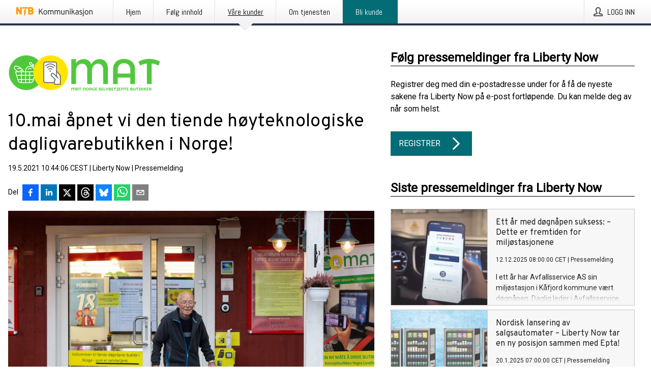

--- FILE ---
content_type: text/html; charset=utf-8
request_url: https://kommunikasjon.ntb.no/pressemelding/17908078/10mai-apnet-vi-den-tiende-hoyteknologiske-dagligvarebutikken-i-norge?publisherId=17847747
body_size: 52289
content:
<!doctype html>
<html lang="no" prefix="og: http://ogp.me/ns#">
<head>
<meta name="google-site-verification" content=_mWQSYyKdthTzDaA-1fvzayRBgvN6aJh_8Gab5O2zso />
<title data-rh="true">10.mai åpnet vi den tiende høyteknologiske dagligvarebutikken i Norge! | Liberty Now</title>
<meta data-rh="true" charset="utf-8"/><meta data-rh="true" name="viewport" content="width=device-width, initial-scale=1"/><meta data-rh="true" name="description" content="Nasjonalt prosjekt sammen med Merkur-programmet Kommunal- og moderniseringsdepartementets en suksess! Teknologien, som var ledende ifb med prosjektet som ble kjørt sammen med det statlige Merkur-program for butikkutvikling i distrikts Norge, er utviklet av norske Mat-Norge. Mat-Norge jobber med butikkjeder i hele Norge, også i byer, og har nå 10 butikker i full drift på sin teknologi. Det betyr at Mat-Norge sin teknologi også finnes i butikker som ikke går inn under det statlige Merkur-programmet. Piloten sammen med det statlige Merkur-program - Dette er et veldig kult prosjekt, som viser at gjennom å tenke nytt og bruke ny teknologi kan man skape en ny bærekraftig utvikling for dagligvarehandelen, både i Distrikts-Norge, men også i byene. - Dette er en innovasjon flere ønsker å være med på. Vi har alt fått henvendelser fra andre virksomheter i Europa. Bruk av denne type teknologi er tvingende nødvendig for dagligvarehandelen, og det er ekstra motiverende det gode samarbeide vi har sam"/><meta data-rh="true" property="og:type" content="article"/><meta data-rh="true" property="og:title" content="10.mai åpnet vi den tiende høyteknologiske dagligvarebutikken i Norge! | Liberty Now"/><meta data-rh="true" property="og:description" content="Nasjonalt prosjekt sammen med Merkur-programmet Kommunal- og moderniseringsdepartementets en suksess! Teknologien, som var ledende ifb med prosjektet som ble kjørt sammen med det statlige Merkur-program for butikkutvikling i distrikts Norge, er utviklet av norske Mat-Norge. Mat-Norge jobber med butikkjeder i hele Norge, også i byer, og har nå 10 butikker i full drift på sin teknologi. Det betyr at Mat-Norge sin teknologi også finnes i butikker som ikke går inn under det statlige Merkur-programmet. Piloten sammen med det statlige Merkur-program - Dette er et veldig kult prosjekt, som viser at gjennom å tenke nytt og bruke ny teknologi kan man skape en ny bærekraftig utvikling for dagligvarehandelen, både i Distrikts-Norge, men også i byene. - Dette er en innovasjon flere ønsker å være med på. Vi har alt fått henvendelser fra andre virksomheter i Europa. Bruk av denne type teknologi er tvingende nødvendig for dagligvarehandelen, og det er ekstra motiverende det gode samarbeide vi har sam"/><meta data-rh="true" property="og:url" content="https://kommunikasjon.ntb.no/pressemelding/17908078/10mai-apnet-vi-den-tiende-hoyteknologiske-dagligvarebutikken-i-norge?publisherId=17847747"/><meta data-rh="true" name="twitter:card" content="summary_large_image"/><meta data-rh="true" property="og:image" content="https://kommunikasjon.ntb.no/data/images/00570/c8a9d006-c9f8-4ffd-9296-fd355b472e64-w_960.jpg"/><meta data-rh="true" property="og:image:secure_url" content="https://kommunikasjon.ntb.no/data/images/00570/c8a9d006-c9f8-4ffd-9296-fd355b472e64-w_960.jpg"/>
<link data-rh="true" href="https://fonts.googleapis.com/css?family=Abel:400&amp;display=swap" type="text/css" rel="stylesheet"/><link data-rh="true" href="https://fonts.googleapis.com/css?family=Overpass:400&amp;display=swap" type="text/css" rel="stylesheet"/><link data-rh="true" href="https://fonts.googleapis.com/css?family=Roboto:400&amp;display=swap" type="text/css" rel="stylesheet"/>
<style data-styled="true" data-styled-version="5.3.11">.fOkSYg{display:block;margin:0 0 2rem;clear:both;color:#000000;font-size:0.9375rem;line-height:1.5;}/*!sc*/
.fOkSYg img{height:auto;max-width:100%;}/*!sc*/
.fOkSYg a{font-size:0.9375rem;color:#2973BA;display:inline-block;max-width:100%;text-overflow:ellipsis;overflow:hidden;vertical-align:bottom;}/*!sc*/
.fOkSYg .prs-align--center{text-align:center;}/*!sc*/
.fOkSYg .prs-align--left{text-align:left;}/*!sc*/
.fOkSYg .prs-align--right{text-align:right;}/*!sc*/
.fOkSYg ul.prs-align--center,.fOkSYg ol.prs-align--center,.fOkSYg ul.prs-align--right,.fOkSYg ol.prs-align--right{list-style-position:inside;}/*!sc*/
.fOkSYg table{font-size:1rem;display:block;border-collapse:collapse;overflow-x:auto;margin-bottom:1rem;width:100% !important;}/*!sc*/
.fOkSYg table tr:first-child{border:transparent;font-weight:bold;}/*!sc*/
.fOkSYg table tr:last-child{border:transparent;}/*!sc*/
.fOkSYg table tr:nth-child(even){background-color:#f6f6f6;}/*!sc*/
.fOkSYg table td{border:1px solid #4e4e4e;padding:0.5rem;vertical-align:middle;}/*!sc*/
.fOkSYg table td.prs-align--center{text-align:center;}/*!sc*/
.fOkSYg table td.prs-align--left{text-align:left;}/*!sc*/
.fOkSYg table td.prs-align--right{text-align:right;}/*!sc*/
.fOkSYg table p{margin:0;}/*!sc*/
.fOkSYg p:first-of-type{margin-top:0;}/*!sc*/
@media (min-width:1248px){.fOkSYg{font-size:1rem;}.fOkSYg a{font-size:1rem;}}/*!sc*/
.fOkSYg figure.content-figure{display:inline-block;margin:1rem 0 0 0;width:100%;}/*!sc*/
.fOkSYg figure.content-figure div{display:-webkit-box;display:-webkit-flex;display:-ms-flexbox;display:flex;}/*!sc*/
.fOkSYg .caption-wrapper{padding:1rem;font-size:1rem;line-height:1.5;background-color:#f6f6f6;}/*!sc*/
.fOkSYg .caption-wrapper strong{font-weight:700;font-size:0.875rem;}/*!sc*/
.fOkSYg blockquote{border-left:2px solid #C8C8C8;margin-left:1rem;padding-left:1rem;}/*!sc*/
data-styled.g1[id="release__PublicationContent-sc-6son67-0"]{content:"fOkSYg,"}/*!sc*/
.hBPBZS{color:#000000;max-width:100%;font-size:0.875rem;line-height:1rem;margin-bottom:1.5rem;overflow:hidden;word-break:break-word;}/*!sc*/
.hBPBZS a{color:#2973BA;font-size:0.875rem;line-height:1rem;}/*!sc*/
data-styled.g2[id="release__Byline-sc-6son67-1"]{content:"hBPBZS,"}/*!sc*/
.fSHSYX{display:-webkit-box;display:-webkit-flex;display:-ms-flexbox;display:flex;-webkit-align-items:center;-webkit-box-align:center;-ms-flex-align:center;align-items:center;cursor:pointer;position:relative;background-color:#046C75;padding:0 1.25rem;outline:0;border:0;border-radius:0;color:#fff;font-family:inherit;font-size:1rem;line-height:3rem;-webkit-transition:background-color 200ms ease-in-out;transition:background-color 200ms ease-in-out;text-align:left;text-transform:uppercase;height:3rem;min-width:160px;width:100%;max-width:160px;padding:0 1rem;}/*!sc*/
.fSHSYX:hover,.fSHSYX:focus{background-color:#6a6a6a;}/*!sc*/
data-styled.g22[id="forms__FormSubmitButton-sc-menndn-18"]{content:"fSHSYX,"}/*!sc*/
.eCAMbD{display:-webkit-box;display:-webkit-flex;display:-ms-flexbox;display:flex;-webkit-align-items:center;-webkit-box-align:center;-ms-flex-align:center;align-items:center;margin-left:auto;color:#fff;}/*!sc*/
data-styled.g23[id="forms__FormSubmitButtonIcon-sc-menndn-19"]{content:"eCAMbD,"}/*!sc*/
.bOWEOZ{display:-webkit-box;display:-webkit-flex;display:-ms-flexbox;display:flex;-webkit-flex-direction:column;-ms-flex-direction:column;flex-direction:column;height:100%;font-size:1rem;}/*!sc*/
@media (min-width:480px){.bOWEOZ{font-size:1rem;}}/*!sc*/
data-styled.g49[id="containers__Wrapper-sc-1d04lil-0"]{content:"bOWEOZ,"}/*!sc*/
.kuHHjz{display:-webkit-box;display:-webkit-flex;display:-ms-flexbox;display:flex;-webkit-flex-direction:column;-ms-flex-direction:column;flex-direction:column;min-height:100vh;}/*!sc*/
data-styled.g50[id="containers__HeightWrapper-sc-1d04lil-1"]{content:"kuHHjz,"}/*!sc*/
.cpFwlq{display:-webkit-box;display:-webkit-flex;display:-ms-flexbox;display:flex;-webkit-box-flex:1;-webkit-flex-grow:1;-ms-flex-positive:1;flex-grow:1;-webkit-flex-direction:row;-ms-flex-direction:row;flex-direction:row;-webkit-flex-wrap:wrap;-ms-flex-wrap:wrap;flex-wrap:wrap;}/*!sc*/
@media (min-width:1248px){}/*!sc*/
@media (min-width:1556px){}/*!sc*/
.jjSiCW{display:-webkit-box;display:-webkit-flex;display:-ms-flexbox;display:flex;-webkit-box-flex:1;-webkit-flex-grow:1;-ms-flex-positive:1;flex-grow:1;-webkit-flex-direction:row;-ms-flex-direction:row;flex-direction:row;-webkit-flex-wrap:wrap;-ms-flex-wrap:wrap;flex-wrap:wrap;-webkit-align-items:center;-webkit-box-align:center;-ms-flex-align:center;align-items:center;}/*!sc*/
@media (min-width:1248px){}/*!sc*/
@media (min-width:1556px){}/*!sc*/
.fCicMM{display:-webkit-box;display:-webkit-flex;display:-ms-flexbox;display:flex;-webkit-box-flex:1;-webkit-flex-grow:1;-ms-flex-positive:1;flex-grow:1;-webkit-flex-direction:row;-ms-flex-direction:row;flex-direction:row;-webkit-flex-wrap:wrap;-ms-flex-wrap:wrap;flex-wrap:wrap;-webkit-box-flex:1;-webkit-flex-grow:1;-ms-flex-positive:1;flex-grow:1;margin-left:0;max-width:720px;}/*!sc*/
@media (min-width:1248px){.fCicMM{margin-left:2rem;max-width:480px;}}/*!sc*/
@media (min-width:1556px){.fCicMM{margin-left:auto;max-width:620px;}}/*!sc*/
data-styled.g52[id="containers__FlexContainer-sc-1d04lil-3"]{content:"cpFwlq,jjSiCW,fCicMM,"}/*!sc*/
.kheLZT span.prs-content-placeholder{display:-webkit-box;display:-webkit-flex;display:-ms-flexbox;display:flex;background-image:url("data:image/svg+xml;utf8,%3Csvg viewBox='0 0 20 20' style='display: block; width: 20px; height: 20px;'%3E%3Cuse xlink:href='%23prs-icons_blocked'/%3E%3C/svg%3E");width:100%;background-color:#f6f6f6;border:1px solid #c6c6c6;font-size:0.875rem;padding:0.5rem;line-height:1.5;}/*!sc*/
.kheLZT span.prs-content-placeholder .prs-content-placeholder__container{display:-webkit-box;display:-webkit-flex;display:-ms-flexbox;display:flex;}/*!sc*/
.kheLZT span.prs-content-placeholder .prs-content-placeholder__container .prs-content-placeholder__icon{display:-webkit-box;display:-webkit-flex;display:-ms-flexbox;display:flex;-webkit-align-items:center;-webkit-box-align:center;-ms-flex-align:center;align-items:center;border-right:1px solid #c6c6c6;padding:0.5rem 1rem 0.5rem 0.5rem;margin-right:1rem;}/*!sc*/
.kheLZT span.prs-content-placeholder .prs-content-placeholder__container .prs-content-placeholder__icon svg{width:30px;height:30px;display:inline-block;}/*!sc*/
.kheLZT span.prs-content-placeholder .prs-content-placeholder__container .prs-content-placeholder__text{display:-webkit-box;display:-webkit-flex;display:-ms-flexbox;display:flex;-webkit-flex-direction:column;-ms-flex-direction:column;flex-direction:column;-webkit-box-pack:center;-webkit-justify-content:center;-ms-flex-pack:center;justify-content:center;padding-right:1rem;}/*!sc*/
.kheLZT span.prs-content-placeholder .prs-content-placeholder__container .prs-content-placeholder__text a{font-size:0.875rem;}/*!sc*/
.kheLZT.release iframe{max-width:100%;width:100%;border:0;}/*!sc*/
.kheLZT.article iframe{border:0;max-width:100%;display:block;}/*!sc*/
.kheLZT.short-message-thread iframe{max-width:100%;width:-webkit-fill-available !important;width:-moz-available !important;width:-webkit-fill-available !important;width:-moz-available !important;width:fill-available !important;border:0;display:block;}/*!sc*/
@media (min-width:1248px){.kheLZT{display:-webkit-box;display:-webkit-flex;display:-ms-flexbox;display:flex;-webkit-flex-wrap:wrap;-ms-flex-wrap:wrap;flex-wrap:wrap;-webkit-flex-direction:row;-ms-flex-direction:row;flex-direction:row;}}/*!sc*/
data-styled.g54[id="containers__ReleaseWrapper-sc-1d04lil-5"]{content:"kheLZT,"}/*!sc*/
.gRvSKM{width:100%;}/*!sc*/
data-styled.g55[id="containers__ReleaseSideWrapper-sc-1d04lil-6"]{content:"gRvSKM,"}/*!sc*/
.jFcQZV{max-width:720px;}/*!sc*/
@media (min-width:1248px){.jFcQZV{-webkit-flex:0 0 720px;-ms-flex:0 0 720px;flex:0 0 720px;}}/*!sc*/
.short-message-thread .containers__ReleaseContent-sc-1d04lil-7 .thread-item{position:relative;border-left:3px solid;padding-bottom:0.5rem;padding-left:2rem;margin-bottom:0.5rem;}/*!sc*/
.short-message-thread .containers__ReleaseContent-sc-1d04lil-7 .thread-item::before{content:'';position:absolute;left:-14px;top:-2px;width:20px;height:20px;border-radius:50%;background-color:white;border:4px solid;z-index:2;margin-left:2px;}/*!sc*/
.short-message-thread .containers__ReleaseContent-sc-1d04lil-7 .thread-item:not(:last-child)::after{content:'';position:absolute;left:-3px;bottom:-0.5rem;height:20%;width:3px;background-color:white;border-left:3px dotted;z-index:3;}/*!sc*/
.short-message-thread .containers__ReleaseContent-sc-1d04lil-7 .thread-item:last-child{padding-bottom:0;margin-bottom:0;}/*!sc*/
data-styled.g56[id="containers__ReleaseContent-sc-1d04lil-7"]{content:"jFcQZV,"}/*!sc*/
.flSOcC{display:block;clear:both;margin:0 0 3rem;width:100%;}/*!sc*/
@media (min-width:1248px){}/*!sc*/
.hVzZTk{display:block;clear:both;margin:0 0 3rem;width:100%;}/*!sc*/
@media (min-width:1248px){.hVzZTk{margin:0 0 4.5rem 0;}}/*!sc*/
data-styled.g58[id="containers__SectionWrapper-sc-1d04lil-9"]{content:"flSOcC,hVzZTk,"}/*!sc*/
.kNCD{color:#000000;display:-webkit-box;display:-webkit-flex;display:-ms-flexbox;display:flex;-webkit-flex-direction:row;-ms-flex-direction:row;flex-direction:row;-webkit-flex-wrap:wrap;-ms-flex-wrap:wrap;flex-wrap:wrap;margin-bottom:1rem;}/*!sc*/
.kNCD span{display:inline-block;line-height:32px;margin-right:0.5rem;font-size:0.9rem;}/*!sc*/
.kNCD .react-share__ShareButton{margin-right:0.25rem;cursor:pointer;}/*!sc*/
data-styled.g59[id="containers__ShareButtonContainer-sc-1d04lil-10"]{content:"kNCD,"}/*!sc*/
.jpEZuJ{height:auto;}/*!sc*/
.jpEZuJ .ImageDiv__modal-image{display:block;}/*!sc*/
.jpEZuJ .ImageDiv__modal-image.fullwidth{width:100%;}/*!sc*/
.jQikHk{border-bottom:1px solid #c6c6c6;height:auto;}/*!sc*/
.jQikHk .ImageDiv__modal-image{display:block;}/*!sc*/
.jQikHk .ImageDiv__modal-image.fullwidth{width:100%;}/*!sc*/
data-styled.g77[id="image-elements__ImageDiv-sc-6rbjnd-0"]{content:"jpEZuJ,jQikHk,"}/*!sc*/
.diDkHG{height:auto;max-width:100%;}/*!sc*/
data-styled.g78[id="image-elements__Image-sc-6rbjnd-1"]{content:"diDkHG,"}/*!sc*/
.loPYqc{height:auto;max-width:300px;max-height:50px;margin:0 0 1rem 0;}/*!sc*/
.loPYqc:not(:last-of-type){margin-right:.5rem;}/*!sc*/
@media (min-width:768px){.loPYqc{max-height:75px;}}/*!sc*/
@media (min-width:960px){.loPYqc{max-height:100px;}}/*!sc*/
.kZrTWa{height:auto;max-width:300px;max-height:50px;}/*!sc*/
@media (min-width:768px){.kZrTWa{max-height:75px;}}/*!sc*/
@media (min-width:960px){.kZrTWa{max-height:100px;}}/*!sc*/
data-styled.g79[id="image-elements__LogoImage-sc-6rbjnd-2"]{content:"loPYqc,kZrTWa,"}/*!sc*/
.dMytte{position:relative;margin:0;display:table;margin-bottom:2rem;table-layout:fixed;}/*!sc*/
.dMytte img{display:block;}/*!sc*/
data-styled.g81[id="image-elements__Figure-sc-6rbjnd-4"]{content:"dMytte,"}/*!sc*/
.hmpeCD{font-size:1rem;color:#000000;width:100%;padding:0 1rem 1rem;line-height:1.5;}/*!sc*/
.hmpeCD strong{font-weight:700;font-size:0.875rem;}/*!sc*/
data-styled.g82[id="image-elements__Figcaption-sc-6rbjnd-5"]{content:"hmpeCD,"}/*!sc*/
.djekGP{display:-webkit-box;display:-webkit-flex;display:-ms-flexbox;display:flex;-webkit-flex-direction:column;-ms-flex-direction:column;flex-direction:column;font-size:1rem;line-height:1.5;background-color:#f6f6f6;border:1px solid #c6c6c6;margin:0 0.5rem 0.5rem 0;width:100%;}/*!sc*/
.djekGP figcaption{margin:1rem 0 0;}/*!sc*/
.djekGP .GalleryItem__link{color:#2973BA;font-size:0.875rem;text-transform:uppercase;margin:auto 0 1rem 1rem;padding-top:1rem;}/*!sc*/
@media (min-width:480px){.djekGP{width:calc(50% - .25rem);margin-right:.5rem;}.djekGP:nth-child(even){margin-right:0;}}/*!sc*/
@media (min-width:768px){.djekGP{width:calc(33.333333% - .333333rem);margin-right:.5rem;}.djekGP:nth-child(even){margin-right:.5rem;}.djekGP:nth-child(3n){margin-right:0;}}/*!sc*/
data-styled.g83[id="image-elements__GalleryItem-sc-6rbjnd-6"]{content:"djekGP,"}/*!sc*/
.fRRsiq{color:#000000;font-size:1.5rem;line-height:1.3;margin:0;display:block;}/*!sc*/
@media (min-width:768px){.fRRsiq{font-size:2.25rem;}}/*!sc*/
data-styled.g84[id="text-elements__Title-sc-1il5uxg-0"]{content:"fRRsiq,"}/*!sc*/
.drikDT{color:#000000;font-family:'Overpass',Arial,sans-serif;font-weight:400;}/*!sc*/
data-styled.g85[id="text-elements__ReleaseTitle-sc-1il5uxg-1"]{content:"drikDT,"}/*!sc*/
.hDWKvd{color:#000000;font-size:1.5rem;border-bottom:1px solid #000000;margin-top:0;margin-bottom:1.5rem;width:100%;line-height:1.3;}/*!sc*/
.hDWKvd small{color:#000000;}/*!sc*/
data-styled.g86[id="text-elements__SectionTitle-sc-1il5uxg-2"]{content:"hDWKvd,"}/*!sc*/
.ffLCfF{color:#000000;line-height:1.5;margin:0 0 2rem;}/*!sc*/
data-styled.g88[id="text-elements__Bodytext-sc-1il5uxg-4"]{content:"ffLCfF,"}/*!sc*/
.guDfjA{margin:0 auto;width:100%;padding:2rem 1rem;}/*!sc*/
@media (min-width:768px){.guDfjA{max-width:768px;padding:3rem 1.5rem;}}/*!sc*/
@media (min-width:960px){.guDfjA{max-width:100%;}}/*!sc*/
@media (min-width:1248px){.guDfjA{max-width:1248px;padding:3rem 0;}}/*!sc*/
@media (min-width:1556px){.guDfjA{max-width:1556px;}}/*!sc*/
data-styled.g89[id="site-content__SiteContent-sc-x0ym13-0"]{content:"guDfjA,"}/*!sc*/
.dFbKpv{color:#4e4e4e;font-size:0.875rem;line-height:1.5;background:#f6f6f6;border-top:1px solid #c6c6c6;margin-top:auto;padding:2rem 0;}/*!sc*/
.dFbKpv .footer__logo{margin-bottom:1rem;max-width:150px;max-height:30px;}/*!sc*/
.dFbKpv .footer__notification a{font-size:inherit;margin-right:0;}/*!sc*/
.dFbKpv .footer__notification div button{width:auto;max-width:100%;}/*!sc*/
.dFbKpv .footer__notification div button span{text-align:center;}/*!sc*/
.dFbKpv address{font-style:normal;}/*!sc*/
.dFbKpv a{cursor:pointer;font-size:0.875rem;line-height:1.5;-webkit-text-decoration:none;text-decoration:none;margin-right:0.5rem;}/*!sc*/
data-styled.g91[id="footer__Footer-sc-ixban3-0"]{content:"dFbKpv,"}/*!sc*/
.jEjYed{cursor:pointer;position:relative;background-color:#f6f6f6;border:1px solid #c6c6c6;margin-bottom:0.5rem;max-height:px;width:100%;}/*!sc*/
.jEjYed:last-of-type{margin-bottom:0;}/*!sc*/
.jEjYed h1{padding:1rem;}/*!sc*/
.jEjYed p{margin-bottom:0;line-height:1.5;color:#000000;}/*!sc*/
@media (min-width:1248px){.jEjYed .latest-release__overlay{display:block;position:absolute;top:0;left:0;width:100%;height:100%;-webkit-transform:translateZ(0);-ms-transform:translateZ(0);transform:translateZ(0);-webkit-transition:all 125ms ease-out;transition:all 125ms ease-out;opacity:.13;background-color:#FFFFFF;}.jEjYed:hover,.jEjYed:focus{border:1px solid #c6c6c6;box-shadow:2px 2px 6px -4px #4e4e4e;}.jEjYed:hover .latest-release__overlay,.jEjYed:focus .latest-release__overlay{height:0;opacity:0;}.jEjYed:hover .latest-release__title span,.jEjYed:focus .latest-release__title span{-webkit-text-decoration:underline;text-decoration:underline;}.jEjYed:hover .latest-release__title small,.jEjYed:focus .latest-release__title small{-webkit-text-decoration:underline;text-decoration:underline;}}/*!sc*/
data-styled.g110[id="latest-release__LatestRelease-sc-8cce5y-0"]{content:"jEjYed,"}/*!sc*/
.gyxAaB{display:-webkit-box;display:-webkit-flex;display:-ms-flexbox;display:flex;-webkit-flex-wrap:nowrap;-ms-flex-wrap:nowrap;flex-wrap:nowrap;-webkit-flex-direction:row;-ms-flex-direction:row;flex-direction:row;-webkit-text-decoration:none;text-decoration:none;height:100%;max-height:188px;overflow:hidden;}/*!sc*/
data-styled.g111[id="latest-release__LatestReleaseFlexContainer-sc-8cce5y-1"]{content:"gyxAaB,"}/*!sc*/
.bnjPxv{position:relative;overflow:hidden;}/*!sc*/
data-styled.g112[id="latest-release__LatestReleaseContentWrapper-sc-8cce5y-2"]{content:"bnjPxv,"}/*!sc*/
.gdoVms{font-size:0.875rem;color:#000000;margin:0 1rem;padding-bottom:1rem;}/*!sc*/
data-styled.g113[id="latest-release__LatestReleaseContent-sc-8cce5y-3"]{content:"gdoVms,"}/*!sc*/
.gxCMxh{display:none;height:188px;min-width:190px;max-width:33.333333%;}/*!sc*/
@media (min-width:480px){.gxCMxh{display:block;}}/*!sc*/
data-styled.g114[id="latest-release__LatestReleaseImageResponsiveWrapper-sc-8cce5y-4"]{content:"gxCMxh,"}/*!sc*/
.czmvDd{background-repeat:no-repeat;background-size:cover;border-right:1px solid #c6c6c6;height:188px;min-width:190px;max-width:33.333333%;}/*!sc*/
data-styled.g115[id="latest-release__LatestReleaseImage-sc-8cce5y-5"]{content:"czmvDd,"}/*!sc*/
.kHEMH{color:#000000;margin-bottom:2rem;}/*!sc*/
.kHEMH img{padding-right:1.5rem;max-width:100%;height:auto;}/*!sc*/
data-styled.g124[id="publishers__PublisherContainer-sc-y8colw-7"]{content:"kHEMH,"}/*!sc*/
.bsGUXk{line-height:1.5;margin:1rem 0;max-width:100%;color:#000000;font-size:0.9375rem;line-height:1.5;}/*!sc*/
.bsGUXk p:first-child{margin-top:0;}/*!sc*/
.bsGUXk a{color:#2973BA;font-size:0.9375rem;}/*!sc*/
@media (min-width:1248px){.bsGUXk{font-size:1rem;}.bsGUXk a{font-size:1rem;}}/*!sc*/
data-styled.g125[id="publishers__PublisherBoilerplate-sc-y8colw-8"]{content:"bsGUXk,"}/*!sc*/
.dtfJIp{font-style:normal;padding:1rem 0 0;line-height:1.5;min-width:100%;width:100%;}/*!sc*/
.dtfJIp a{color:#2973BA;display:block;max-width:100%;overflow:hidden;text-overflow:ellipsis;white-space:nowrap;margin:0 0 0.5rem;padding:0;}/*!sc*/
.dtfJIp a:last-of-type{margin:0;}/*!sc*/
@media (min-width:768px){.dtfJIp{border-left:1px solid #c6c6c6;padding:1rem 0 1rem 1.5rem;min-width:360px;max-width:360px;}}/*!sc*/
data-styled.g126[id="publishers__PublisherAddressBlock-sc-y8colw-9"]{content:"dtfJIp,"}/*!sc*/
.bjQTeI{border:0;font-size:1rem;line-height:1.25;padding:1rem;margin:0;color:#000000;font-family:'Overpass',Arial,sans-serif;font-weight:400;}/*!sc*/
.bjQTeI small{display:block;margin-top:1rem;font-size:0.75rem;font-weight:normal;}/*!sc*/
data-styled.g131[id="grid-base__GridCardTitle-sc-14wtsyi-4"]{content:"bjQTeI,"}/*!sc*/
.hyjnbV{color:#000000;font-family:'Roboto',Arial,sans-serif;font-weight:400;}/*!sc*/
data-styled.g132[id="grid-base__GridCardSubtitle-sc-14wtsyi-5"]{content:"hyjnbV,"}/*!sc*/
button,hr,input{overflow:visible;}/*!sc*/
audio,canvas,progress,video{display:inline-block;}/*!sc*/
progress,sub,sup{vertical-align:baseline;}/*!sc*/
html{font-family:sans-serif;line-height:1.15;-ms-text-size-adjust:100%;-webkit-text-size-adjust:100%;}/*!sc*/
body{margin:0;}/*!sc*/
menu,article,aside,details,footer,header,nav,section{display:block;}/*!sc*/
h1{font-size:2em;margin:.67em 0;}/*!sc*/
figcaption,figure,main{display:block;}/*!sc*/
figure{margin:1em 40px;}/*!sc*/
hr{box-sizing:content-box;height:0;}/*!sc*/
code,kbd,pre,samp{font-family:monospace,monospace;font-size:1em;}/*!sc*/
a{background-color:transparent;-webkit-text-decoration-skip:objects;}/*!sc*/
a:active,a:hover{outline-width:0;}/*!sc*/
abbr[title]{border-bottom:none;-webkit-text-decoration:underline;text-decoration:underline;-webkit-text-decoration:underline dotted;text-decoration:underline dotted;}/*!sc*/
b,strong{font-weight:700;}/*!sc*/
dfn{font-style:italic;}/*!sc*/
mark{background-color:#ff0;color:#000;}/*!sc*/
small{font-size:80%;}/*!sc*/
sub,sup{font-size:75%;line-height:0;position:relative;}/*!sc*/
sub{bottom:-.25em;}/*!sc*/
sup{top:-.5em;}/*!sc*/
audio:not([controls]){display:none;height:0;}/*!sc*/
img{border-style:none;}/*!sc*/
svg:not(:root){overflow:hidden;}/*!sc*/
button,input,optgroup,select,textarea{font-family:sans-serif;font-size:100%;line-height:1.15;margin:0;}/*!sc*/
button,select{text-transform:none;}/*!sc*/
[type=submit],[type=reset],button,html [type=button]{-webkit-appearance:button;}/*!sc*/
[type=button]::-moz-focus-inner,[type=reset]::-moz-focus-inner,[type=submit]::-moz-focus-inner,button::-moz-focus-inner{border-style:none;padding:0;}/*!sc*/
[type=button]:-moz-focusring,[type=reset]:-moz-focusring,[type=submit]:-moz-focusring,button:-moz-focusring{outline:ButtonText dotted 1px;}/*!sc*/
fieldset{border:1px solid silver;margin:0 2px;padding:.35em .625em .75em;}/*!sc*/
legend{box-sizing:border-box;color:inherit;display:table;max-width:100%;padding:0;white-space:normal;}/*!sc*/
textarea{overflow:auto;}/*!sc*/
[type=checkbox],[type=radio]{box-sizing:border-box;padding:0;}/*!sc*/
[type=number]::-webkit-inner-spin-button,[type=number]::-webkit-outer-spin-button{height:auto;}/*!sc*/
[type=search]{-webkit-appearance:textfield;outline-offset:-2px;}/*!sc*/
[type=search]::-webkit-search-cancel-button,[type=search]::-webkit-search-decoration{-webkit-appearance:none;}/*!sc*/
::-webkit-file-upload-button{-webkit-appearance:button;font:inherit;}/*!sc*/
summary{display:list-item;}/*!sc*/
[hidden],template{display:none;}/*!sc*/
html,body,#root{box-sizing:border-box;font-size:16px;font-family:'Roboto',Arial,sans-serif;font-weight:400;}/*!sc*/
*,*::before,*::after{box-sizing:border-box;}/*!sc*/
a{color:#2973BA;font-size:1rem;}/*!sc*/
a,area,button,[role="button"],input:not([type=range]),label,select,summary,textarea{-ms-touch-action:manipulation;touch-action:manipulation;}/*!sc*/
.disable-scroll{position:relative;overflow:hidden;height:100%;}/*!sc*/
#svg-sprite{display:none;}/*!sc*/
data-styled.g160[id="sc-global-bNbkmT1"]{content:"sc-global-bNbkmT1,"}/*!sc*/
.hBnyMm{position:absolute;top:0;height:100%;background-color:rgba(15,15,15,0.85);bottom:0;left:0;right:0;width:100%;z-index:200;opacity:0;visibility:hidden;-webkit-animation-name:kPIFVS;animation-name:kPIFVS;-webkit-animation-duration:200ms;animation-duration:200ms;-webkit-animation-fill-mode:forwards;animation-fill-mode:forwards;}/*!sc*/
data-styled.g161[id="styledBarNotification__BarNotificationOverlay-sc-1yv4aza-0"]{content:"hBnyMm,"}/*!sc*/
.kbQkCF{cursor:default;display:-webkit-box;display:-webkit-flex;display:-ms-flexbox;display:flex;-webkit-flex-flow:row wrap;-ms-flex-flow:row wrap;flex-flow:row wrap;-webkit-align-content:center;-ms-flex-line-pack:center;align-content:center;margin:0 auto;height:75px;width:100vw;padding:1rem;z-index:300;font-size:1rem;border-left:2rem solid #3399cc;color:#000000;background-color:#FFFFFF;border-bottom:1px solid #c6c6c6;-webkit-transform:translateY(-100%) animation-name:gDuLQv;-ms-transform:translateY(-100%) animation-name:gDuLQv;transform:translateY(-100%) animation-name:gDuLQv;-webkit-animation-duration:200ms;animation-duration:200ms;-webkit-animation-fill-mode:forwards;animation-fill-mode:forwards;}/*!sc*/
@media (min-width:768px){.kbQkCF{max-width:768px;}}/*!sc*/
@media (min-width:960px){.kbQkCF{max-width:100%;}}/*!sc*/
@media (min-width:1248px){.kbQkCF{max-width:1248px;}}/*!sc*/
@media (min-width:1556px){.kbQkCF{max-width:1556px;}}/*!sc*/
data-styled.g162[id="styledBarNotification__BarNotificationWrapper-sc-1yv4aza-1"]{content:"kbQkCF,"}/*!sc*/
.kTckJU{color:#000000;margin-left:auto;}/*!sc*/
data-styled.g164[id="styledBarNotification__BarNotificationClose-sc-1yv4aza-3"]{content:"kTckJU,"}/*!sc*/
.dLfMJQ{font-family:Abel,Arial,sans-serif;position:relative;z-index:200;width:100%;height:50px;background:linear-gradient(to bottom,rgba(255,255,255,1) 16%,rgba(242,242,242,1) 100%);border-bottom:4px solid #2a364b;}/*!sc*/
data-styled.g165[id="navbar__NavbarWrapper-sc-mofdt5-0"]{content:"dLfMJQ,"}/*!sc*/
.gUHzke{width:100%;height:100%;margin:0 auto;display:-webkit-box;display:-webkit-flex;display:-ms-flexbox;display:flex;-webkit-flex:1 0 0;-ms-flex:1 0 0;flex:1 0 0;-webkit-align-items:center;-webkit-box-align:center;-ms-flex-align:center;align-items:center;}/*!sc*/
.gUHzke .agency-logo{padding:0 2.5rem 0 1rem;margin:auto;}/*!sc*/
.gUHzke .agency-logo img{border:0;}/*!sc*/
.gUHzke .agency-logo__small{max-width:120px;max-height:25px;display:block;}/*!sc*/
.gUHzke .agency-logo__wide{max-width:150px;max-height:30px;display:none;}/*!sc*/
@media (min-width:768px){.gUHzke{max-width:768px;}.gUHzke .agency-logo__small{display:none;}.gUHzke .agency-logo__wide{display:block;}}/*!sc*/
@media (min-width:960px){.gUHzke{max-width:960px;}}/*!sc*/
@media (min-width:1248px){.gUHzke{max-width:1248px;}}/*!sc*/
@media (min-width:1556px){.gUHzke{max-width:1556px;}}/*!sc*/
data-styled.g166[id="navbar__NavbarContent-sc-mofdt5-1"]{content:"gUHzke,"}/*!sc*/
.iHSBLt{list-style:none;padding:0;margin:0;-webkit-box-flex:1;-webkit-flex-grow:1;-ms-flex-positive:1;flex-grow:1;height:100%;display:none;text-align:left;}/*!sc*/
@media (min-width:960px){.iHSBLt{max-width:960px;display:block;}}/*!sc*/
.ggiGcb{list-style:none;padding:0;margin:0;-webkit-box-flex:1;-webkit-flex-grow:1;-ms-flex-positive:1;flex-grow:1;height:100%;}/*!sc*/
@media (min-width:960px){.ggiGcb{max-width:960px;}}/*!sc*/
.jUPvPX{list-style:none;padding:0;margin:0;-webkit-box-flex:1;-webkit-flex-grow:1;-ms-flex-positive:1;flex-grow:1;height:100%;text-align:right;}/*!sc*/
@media (min-width:960px){.jUPvPX{max-width:960px;}}/*!sc*/
data-styled.g167[id="navbar__NavbarItems-sc-mofdt5-2"]{content:"iHSBLt,ggiGcb,jUPvPX,"}/*!sc*/
.dmdKmx{display:block;width:100%;height:100%;color:#000;padding:13px 24px 0;-webkit-text-decoration:none;text-decoration:none;}/*!sc*/
.dmdKmx .title{font:14px Abel,sans-serif;display:inline-block;vertical-align:middle;position:relative;z-index:15;margin:0;}/*!sc*/
.dmdKmx:focus{outline:none;border:1px solid black;margin-top:1px;height:calc(100% - 2px);}/*!sc*/
.dmdKmx:focus > .active-bg{position:absolute;top:50%;left:50%;-webkit-transform:translate(-50%,-50%);-ms-transform:translate(-50%,-50%);transform:translate(-50%,-50%);width:calc(100% - 3px);height:calc(100% - 2px);margin-top:1px;z-index:10;}/*!sc*/
.dmdKmx .title.active{-webkit-text-decoration:underline;text-decoration:underline;}/*!sc*/
@media (min-width:960px){.dmdKmx{padding:13px 20px 0 20px;}}/*!sc*/
@media (min-width:768px){.dmdKmx .title{font:16px Abel,sans-serif;}}/*!sc*/
@media (min-width:1248px){.dmdKmx{padding:13px 24px 0 24px;}.dmdKmx:hover,.dmdKmx:visited,.dmdKmx:focus{color:#000;-webkit-text-decoration:none;text-decoration:none;}}/*!sc*/
data-styled.g168[id="navbar__NavbarItemLink-sc-mofdt5-3"]{content:"dmdKmx,"}/*!sc*/
.cowdxy{position:relative;height:100%;display:inline-block;vertical-align:middle;border-left:1px solid #fff;margin-left:1px;}/*!sc*/
.cowdxy.highlighted-cta{border-left:1px solid #046c75;}/*!sc*/
.cowdxy.highlighted-cta .navbar__NavbarItemLink-sc-mofdt5-3{background-color:#046c75;}/*!sc*/
.cowdxy.highlighted-cta .navbar__NavbarItemLink-sc-mofdt5-3 .title{color:#FFFFFF;}/*!sc*/
.cowdxy.highlighted-cta .navbar__NavbarItemLink-sc-mofdt5-3 .title.active{color:#FFFFFF;}/*!sc*/
.cowdxy.highlighted-cta .navbar__NavbarItemLink-sc-mofdt5-3 .active-bg{border:3px solid #046c75;background:#046c75;}/*!sc*/
.cowdxy.highlighted-cta .navbar__NavbarItemLink-sc-mofdt5-3 .active-marker{background-color:#046c75;}/*!sc*/
.cowdxy:first-of-type{border-left:1px solid #fff;}/*!sc*/
.cowdxy::before{content:'';width:1px;height:100%;position:absolute;top:0;left:-2px;background-color:#dedede;}/*!sc*/
@media (min-width:1248px){.cowdxy:hover,.cowdxy:focus{color:#2a364b;}}/*!sc*/
@media (min-width:960px){}/*!sc*/
.blzTzG{position:relative;height:100%;display:inline-block;vertical-align:middle;border-left:1px solid #fff;margin-left:1px;}/*!sc*/
.blzTzG.highlighted-cta{border-left:1px solid #046c75;}/*!sc*/
.blzTzG.highlighted-cta .navbar__NavbarItemLink-sc-mofdt5-3{background-color:#046c75;}/*!sc*/
.blzTzG.highlighted-cta .navbar__NavbarItemLink-sc-mofdt5-3 .title{color:#FFFFFF;}/*!sc*/
.blzTzG.highlighted-cta .navbar__NavbarItemLink-sc-mofdt5-3 .title.active{color:#FFFFFF;}/*!sc*/
.blzTzG.highlighted-cta .navbar__NavbarItemLink-sc-mofdt5-3 .active-bg{border:3px solid #046c75;background:#046c75;}/*!sc*/
.blzTzG.highlighted-cta .navbar__NavbarItemLink-sc-mofdt5-3 .active-marker{background-color:#046c75;}/*!sc*/
.blzTzG:first-of-type{border-left:1px solid #fff;}/*!sc*/
.blzTzG::before{content:'';width:1px;height:100%;position:absolute;top:0;left:-2px;background-color:#dedede;}/*!sc*/
@media (min-width:1248px){.blzTzG:hover,.blzTzG:focus{color:#2a364b;}}/*!sc*/
.blzTzG .active-marker{display:block;width:20px;height:20px;position:absolute;bottom:-10px;left:calc(50% - 10px);background-color:#f2f2f2;-webkit-transform:rotate(45deg);-ms-transform:rotate(45deg);transform:rotate(45deg);z-index:5;box-shadow:0 1px 0 -1px #2a364b;}/*!sc*/
.blzTzG .active-marker.dark{background-color:#2a364b;}/*!sc*/
.blzTzG .active-bg{position:absolute;top:0;left:0;width:100%;height:100%;background:#fff;background:linear-gradient(to bottom,rgba(255,255,255,1) 16%,rgba(242,242,242,1) 100%);z-index:10;}/*!sc*/
@media (min-width:960px){}/*!sc*/
.iiZWHu{position:relative;height:100%;display:inline-block;vertical-align:middle;border-left:1px solid #fff;margin-left:1px;}/*!sc*/
.iiZWHu.highlighted-cta{border-left:1px solid #046c75;}/*!sc*/
.iiZWHu.highlighted-cta .navbar__NavbarItemLink-sc-mofdt5-3{background-color:#046c75;}/*!sc*/
.iiZWHu.highlighted-cta .navbar__NavbarItemLink-sc-mofdt5-3 .title{color:#FFFFFF;}/*!sc*/
.iiZWHu.highlighted-cta .navbar__NavbarItemLink-sc-mofdt5-3 .title.active{color:#FFFFFF;}/*!sc*/
.iiZWHu.highlighted-cta .navbar__NavbarItemLink-sc-mofdt5-3 .active-bg{border:3px solid #046c75;background:#046c75;}/*!sc*/
.iiZWHu.highlighted-cta .navbar__NavbarItemLink-sc-mofdt5-3 .active-marker{background-color:#046c75;}/*!sc*/
.iiZWHu:first-of-type{border-left:1px solid #fff;}/*!sc*/
.iiZWHu::before{content:'';width:1px;height:100%;position:absolute;top:0;left:-2px;background-color:#dedede;}/*!sc*/
@media (min-width:1248px){.iiZWHu:hover,.iiZWHu:focus{color:#2a364b;}}/*!sc*/
@media (min-width:960px){.iiZWHu{display:none;text-align:left;}}/*!sc*/
data-styled.g169[id="navbar__NavbarItem-sc-mofdt5-4"]{content:"cowdxy,blzTzG,iiZWHu,"}/*!sc*/
.VZHjj{font-family:Abel,Arial,sans-serif;background-color:transparent;display:inline-block;vertical-align:middle;cursor:pointer;margin:0;outline:0;border:0;padding:0 16px;line-height:1;width:100%;height:100%;}/*!sc*/
.VZHjj:focus{outline:1px solid black;}/*!sc*/
data-styled.g170[id="navbar__NavbarButton-sc-mofdt5-5"]{content:"VZHjj,"}/*!sc*/
.cJsePX{color:#4e4e4e;position:relative;z-index:15;display:inline-block;vertical-align:middle;margin-right:0.5rem;display:inline-block;}/*!sc*/
.cJsePX svg{height:25px;width:25px;}/*!sc*/
@media (min-width:768px){}/*!sc*/
data-styled.g171[id="navbar-menu__MenuIcon-sc-10uq6pi-0"]{content:"cJsePX,"}/*!sc*/
.cjRoiU{font:16px 'Abel',sans-serif;position:absolute;top:0;left:0;right:0;padding-top:50px;background-color:#4d4e4f;-webkit-transform:translateY(-100%);-ms-transform:translateY(-100%);transform:translateY(-100%);-webkit-transition:-webkit-transform 300ms ease-in-out;-webkit-transition:transform 300ms ease-in-out;transition:transform 300ms ease-in-out;z-index:100;width:100%;min-height:100%;height:100%;}/*!sc*/
data-styled.g173[id="navbar-dropdown__Dropdown-sc-pmkskz-0"]{content:"cjRoiU,"}/*!sc*/
.dCVoYr{position:absolute;top:1rem;right:0.5rem;cursor:pointer;color:#fff;width:45px;height:45px;z-index:300;display:-webkit-box;display:-webkit-flex;display:-ms-flexbox;display:flex;-webkit-align-items:center;-webkit-box-align:center;-ms-flex-align:center;align-items:center;-webkit-box-pack:center;-webkit-justify-content:center;-ms-flex-pack:center;justify-content:center;border:none;background:none;}/*!sc*/
.dCVoYr:focus-visible{outline:auto;}/*!sc*/
data-styled.g174[id="navbar-dropdown__DropdownIcon-sc-pmkskz-1"]{content:"dCVoYr,"}/*!sc*/
.draUGT{position:relative;margin:0 auto;padding:3.5rem 1rem 1.5rem;min-height:100%;height:100%;width:100%;overflow-y:auto;-webkit-overflow-scrolling:touch;-webkit-transform:translateZ(0);-ms-transform:translateZ(0);transform:translateZ(0);}/*!sc*/
@media (min-width:768px){.draUGT{max-width:768px;}}/*!sc*/
@media (min-width:960px){.draUGT{max-width:960px;}}/*!sc*/
@media (min-width:1248px){.draUGT{max-width:1248px;}}/*!sc*/
@media (min-width:1556px){.draUGT{max-width:1556px;}}/*!sc*/
data-styled.g175[id="navbar-dropdown__DropdownContent-sc-pmkskz-2"]{content:"draUGT,"}/*!sc*/
.noScroll,.noScroll body{overflow:hidden !important;position:relative;height:100%;}/*!sc*/
#coiOverlay{background:rgba(15,15,15,0.85);display:-webkit-box;display:-webkit-flex;display:-ms-flexbox;display:flex;position:fixed;top:0;left:0;width:100%;height:100%;-webkit-box-pack:center;-webkit-justify-content:center;-ms-flex-pack:center;justify-content:center;-webkit-align-items:center;-webkit-box-align:center;-ms-flex-align:center;align-items:center;z-index:99999999999;box-sizing:border-box;padding-top:3rem;}/*!sc*/
@media (min-width:768px){#coiOverlay{padding-top:0;}}/*!sc*/
#coi-banner-wrapper{outline:0;width:600px;opacity:0;max-width:100%;max-height:100%;background:#FFFFFF;overflow-x:hidden;border-radius:0;border-style:solid;border-width:0;border-color:#046C75;-webkit-transition:opacity 200ms;transition:opacity 200ms;}/*!sc*/
#coi-banner-wrapper *{-webkit-font-smoothing:antialiased;box-sizing:border-box;text-align:left;line-height:1.5;color:#000000;}/*!sc*/
#coi-banner-wrapper *:focus-visible,#coi-banner-wrapper *:focus{outline:0;}/*!sc*/
@-webkit-keyframes ci-bounce{#coi-banner-wrapper 0%,#coi-banner-wrapper 20%,#coi-banner-wrapper 50%,#coi-banner-wrapper 80%,#coi-banner-wrapper 100%{-webkit-transform:translateY(0);}#coi-banner-wrapper 40%{-webkit-transform:translateY(-30px);}#coi-banner-wrapper 60%{-webkit-transform:translateY(-20px);}}/*!sc*/
@-webkit-keyframes ci-bounce{0%,20%,50%,80%,100%{-webkit-transform:translateY(0);-ms-transform:translateY(0);transform:translateY(0);}40%{-webkit-transform:translateY(-30px);-ms-transform:translateY(-30px);transform:translateY(-30px);}60%{-webkit-transform:translateY(-20px);-ms-transform:translateY(-20px);transform:translateY(-20px);}}/*!sc*/
@keyframes ci-bounce{0%,20%,50%,80%,100%{-webkit-transform:translateY(0);-ms-transform:translateY(0);transform:translateY(0);}40%{-webkit-transform:translateY(-30px);-ms-transform:translateY(-30px);transform:translateY(-30px);}60%{-webkit-transform:translateY(-20px);-ms-transform:translateY(-20px);transform:translateY(-20px);}}/*!sc*/
#coi-banner-wrapper.ci-bounce{-webkit-animation-duration:1s;-webkit-animation-duration:1s;animation-duration:1s;-webkit-animation-name:bounce;-webkit-animation-name:ci-bounce;animation-name:ci-bounce;}/*!sc*/
#coi-banner-wrapper a[target="_blank"]:not(.coi-external-link):after{margin:0 3px 0 5px;content:url([data-uri]);}/*!sc*/
#coi-banner-wrapper #coiBannerHeadline{padding-bottom:0.5rem;margin:1rem 2rem 1rem 2rem;border-bottom:1px solid #e5e5e5;display:-webkit-box;display:-webkit-flex;display:-ms-flexbox;display:flex;-webkit-box-pack:center;-webkit-justify-content:center;-ms-flex-pack:center;justify-content:center;text-align:center;}/*!sc*/
#coi-banner-wrapper button.ci-btn-tab-active .ci-arrow{-webkit-transform:rotate(45deg) !important;-ms-transform:rotate(45deg) !important;transform:rotate(45deg) !important;-webkit-transform:rotate(45deg) !important;top:0px;}/*!sc*/
#coi-banner-wrapper button#showDetailsButton,#coi-banner-wrapper button#hideDetailsButton{-webkit-box-pack:center;-webkit-justify-content:center;-ms-flex-pack:center;justify-content:center;padding-top:1rem;padding-bottom:1rem;border-top:1px solid #e5e5e5;-webkit-transition:background-color 200ms ease-in-out,color 200ms ease-in-out;transition:background-color 200ms ease-in-out,color 200ms ease-in-out;}/*!sc*/
#coi-banner-wrapper button#showDetailsButton:hover,#coi-banner-wrapper button#hideDetailsButton:hover,#coi-banner-wrapper button#showDetailsButton:focus,#coi-banner-wrapper button#hideDetailsButton:focus{background-color:#6a6a6a;color:#FFFFFF;}/*!sc*/
#coi-banner-wrapper button#showDetailsButton:hover .ci-arrow,#coi-banner-wrapper button#hideDetailsButton:hover .ci-arrow,#coi-banner-wrapper button#showDetailsButton:focus .ci-arrow,#coi-banner-wrapper button#hideDetailsButton:focus .ci-arrow{border-color:#FFFFFF;}/*!sc*/
#coi-banner-wrapper button#hideDetailsButton{box-shadow:5px -5px 10px #e5e5e5;border-bottom:1px solid #e5e5e5;}/*!sc*/
#coi-banner-wrapper button#hideDetailsButton .ci-arrow{-webkit-transform:rotate(45deg) !important;-ms-transform:rotate(45deg) !important;transform:rotate(45deg) !important;-webkit-transform:rotate(45deg) !important;top:0px;}/*!sc*/
#coi-banner-wrapper button.action{display:block;-webkit-align-items:center;-webkit-box-align:center;-ms-flex-align:center;align-items:center;cursor:pointer;position:relative;padding:0 1.25rem;outline:0;border:0;font-family:inherit;font-size:1rem;text-align:center;text-transform:uppercase;-webkit-text-decoration:none;text-decoration:none;-webkit-transition:background-color 200ms ease-in-out;transition:background-color 200ms ease-in-out;height:3rem;margin:0.75rem;min-width:180px;}/*!sc*/
#coi-banner-wrapper button.action.primary{color:#FFFFFF;background-color:#046C75;}/*!sc*/
#coi-banner-wrapper button.action.primary:hover,#coi-banner-wrapper button.action.primary:focus{background-color:#6a6a6a;color:#FFFFFF;}/*!sc*/
#coi-banner-wrapper button.action.secondary{color:inherit;background-color:#f6f6f6;border:1px solid #e5e5e5;}/*!sc*/
#coi-banner-wrapper button.action.secondary:hover,#coi-banner-wrapper button.action.secondary:focus{background-color:#6a6a6a;color:#FFFFFF;}/*!sc*/
#coi-banner-wrapper button.action.secondary.details-dependent{display:none;}/*!sc*/
#coi-banner-wrapper button.action.secondary.active{display:-webkit-box;display:-webkit-flex;display:-ms-flexbox;display:flex;}/*!sc*/
#coi-banner-wrapper .coi-banner__page{background-color:#FFFFFF;-webkit-flex:1;-ms-flex:1;flex:1;-webkit-flex-direction:column;-ms-flex-direction:column;flex-direction:column;-webkit-align-items:flex-end;-webkit-box-align:flex-end;-ms-flex-align:flex-end;align-items:flex-end;display:block;height:100%;}/*!sc*/
#coi-banner-wrapper .coi-banner__page a{line-height:1.5;cursor:pointer;-webkit-text-decoration:underline;text-decoration:underline;color:#2973BA;font-size:0.875rem;}/*!sc*/
#coi-banner-wrapper .coi-banner__page .ci-arrow{border:solid;border-width:0 3px 3px 0;display:inline-block;padding:3px;-webkit-transition:all .3s ease;transition:all .3s ease;margin-right:10px;width:10px;height:10px;-webkit-transform:rotate(-45deg);-ms-transform:rotate(-45deg);transform:rotate(-45deg);-webkit-transform:rotate(-45deg);position:relative;}/*!sc*/
#coi-banner-wrapper .coi-banner__page .coi-button-group{display:none;padding-bottom:0.5rem;display:none;-webkit-flex:auto;-ms-flex:auto;flex:auto;-webkit-box-pack:center;-webkit-justify-content:center;-ms-flex-pack:center;justify-content:center;-webkit-flex-direction:column;-ms-flex-direction:column;flex-direction:column;}/*!sc*/
@media (min-width:768px){#coi-banner-wrapper .coi-banner__page .coi-button-group{-webkit-flex-direction:row;-ms-flex-direction:row;flex-direction:row;}}/*!sc*/
#coi-banner-wrapper .coi-banner__page .coi-button-group.active{display:-webkit-box;display:-webkit-flex;display:-ms-flexbox;display:flex;}/*!sc*/
#coi-banner-wrapper .coi-banner__page .coi-banner__summary{background-color:#FFFFFF;}/*!sc*/
#coi-banner-wrapper .coi-banner__page .coi-consent-banner__update-consent-container{display:none;-webkit-box-pack:center;-webkit-justify-content:center;-ms-flex-pack:center;justify-content:center;background-color:#FFFFFF;position:-webkit-sticky;position:sticky;bottom:0;border-top:1px solid #e5e5e5;width:100%;}/*!sc*/
#coi-banner-wrapper .coi-banner__page .coi-consent-banner__update-consent-container button{width:100%;}/*!sc*/
@media (min-width:768px){#coi-banner-wrapper .coi-banner__page .coi-consent-banner__update-consent-container button{width:auto;}}/*!sc*/
#coi-banner-wrapper .coi-banner__page .coi-consent-banner__update-consent-container.active{display:-webkit-box;display:-webkit-flex;display:-ms-flexbox;display:flex;z-index:2;}/*!sc*/
#coi-banner-wrapper .coi-banner__page .coi-consent-banner__categories-wrapper{box-sizing:border-box;position:relative;padding:0 1rem 1rem 1rem;display:none;-webkit-flex-direction:column;-ms-flex-direction:column;flex-direction:column;}/*!sc*/
#coi-banner-wrapper .coi-banner__page .coi-consent-banner__categories-wrapper.active{display:-webkit-box;display:-webkit-flex;display:-ms-flexbox;display:flex;}/*!sc*/
#coi-banner-wrapper .coi-banner__page .coi-consent-banner__categories-wrapper .coi-consent-banner__category-container{display:-webkit-box;display:-webkit-flex;display:-ms-flexbox;display:flex;-webkit-flex-direction:column;-ms-flex-direction:column;flex-direction:column;padding:0.5rem 1rem 0.5rem 1rem;min-height:50px;-webkit-box-pack:center;-webkit-justify-content:center;-ms-flex-pack:center;justify-content:center;border-bottom:1px solid #e5e5e5;}/*!sc*/
#coi-banner-wrapper .coi-banner__page .coi-consent-banner__categories-wrapper .coi-consent-banner__category-container:last-child{border-bottom:0;}/*!sc*/
#coi-banner-wrapper .coi-banner__page .coi-consent-banner__categories-wrapper .coi-consent-banner__category-container .cookie-details__detail-container{-webkit-flex:1;-ms-flex:1;flex:1;word-break:break-word;display:-webkit-box;display:-webkit-flex;display:-ms-flexbox;display:flex;-webkit-flex-direction:column;-ms-flex-direction:column;flex-direction:column;padding-bottom:0.5rem;}/*!sc*/
#coi-banner-wrapper .coi-banner__page .coi-consent-banner__categories-wrapper .coi-consent-banner__category-container .cookie-details__detail-container a{font-size:0.75rem;}/*!sc*/
#coi-banner-wrapper .coi-banner__page .coi-consent-banner__categories-wrapper .coi-consent-banner__category-container .cookie-details__detail-container span{display:-webkit-box;display:-webkit-flex;display:-ms-flexbox;display:flex;}/*!sc*/
@media (min-width:768px){#coi-banner-wrapper .coi-banner__page .coi-consent-banner__categories-wrapper .coi-consent-banner__category-container .cookie-details__detail-container{-webkit-flex-direction:row;-ms-flex-direction:row;flex-direction:row;padding-bottom:0;}}/*!sc*/
#coi-banner-wrapper .coi-banner__page .coi-consent-banner__categories-wrapper .coi-consent-banner__category-container .cookie-details__detail-title{font-weight:bold;}/*!sc*/
@media (min-width:768px){#coi-banner-wrapper .coi-banner__page .coi-consent-banner__categories-wrapper .coi-consent-banner__category-container .cookie-details__detail-title{-webkit-flex:2;-ms-flex:2;flex:2;max-width:30%;}}/*!sc*/
#coi-banner-wrapper .coi-banner__page .coi-consent-banner__categories-wrapper .coi-consent-banner__category-container .cookie-details__detail-content{-webkit-flex:4;-ms-flex:4;flex:4;}/*!sc*/
#coi-banner-wrapper .coi-banner__page .coi-consent-banner__categories-wrapper .coi-consent-banner__category-container .coi-consent-banner__found-cookies{display:-webkit-box;display:-webkit-flex;display:-ms-flexbox;display:flex;-webkit-flex-direction:column;-ms-flex-direction:column;flex-direction:column;font-size:0.75rem;}/*!sc*/
#coi-banner-wrapper .coi-banner__page .coi-consent-banner__categories-wrapper .coi-consent-banner__category-container .coi-consent-banner__cookie-details{border:1px solid #e5e5e5;padding:0.5rem;margin-bottom:0.5rem;background-color:#f6f6f6;-webkit-flex-direction:column;-ms-flex-direction:column;flex-direction:column;}/*!sc*/
#coi-banner-wrapper .coi-banner__page .coi-consent-banner__categories-wrapper .coi-consent-banner__name-container{position:relative;display:-webkit-box;display:-webkit-flex;display:-ms-flexbox;display:flex;}/*!sc*/
#coi-banner-wrapper .coi-banner__page .coi-consent-banner__categories-wrapper .coi-consent-banner__category-name{cursor:pointer;display:-webkit-box;display:-webkit-flex;display:-ms-flexbox;display:flex;border:none;background:none;-webkit-align-items:baseline;-webkit-box-align:baseline;-ms-flex-align:baseline;align-items:baseline;min-width:30%;padding:0.5rem 0 0.5rem 0;-webkit-flex:unset;-ms-flex:unset;flex:unset;font-family:inherit;-webkit-transition:background-color 200ms ease-in-out,color 200ms ease-in-out;transition:background-color 200ms ease-in-out,color 200ms ease-in-out;}/*!sc*/
#coi-banner-wrapper .coi-banner__page .coi-consent-banner__categories-wrapper .coi-consent-banner__category-name span{-webkit-transition:color 200ms ease-in-out;transition:color 200ms ease-in-out;}/*!sc*/
#coi-banner-wrapper .coi-banner__page .coi-consent-banner__categories-wrapper .coi-consent-banner__category-name:hover,#coi-banner-wrapper .coi-banner__page .coi-consent-banner__categories-wrapper .coi-consent-banner__category-name:focus{background-color:#6a6a6a;}/*!sc*/
#coi-banner-wrapper .coi-banner__page .coi-consent-banner__categories-wrapper .coi-consent-banner__category-name:hover .ci-arrow,#coi-banner-wrapper .coi-banner__page .coi-consent-banner__categories-wrapper .coi-consent-banner__category-name:focus .ci-arrow{border-color:#FFFFFF;}/*!sc*/
#coi-banner-wrapper .coi-banner__page .coi-consent-banner__categories-wrapper .coi-consent-banner__category-name:hover span,#coi-banner-wrapper .coi-banner__page .coi-consent-banner__categories-wrapper .coi-consent-banner__category-name:focus span{color:#FFFFFF;}/*!sc*/
@media (min-width:768px){#coi-banner-wrapper .coi-banner__page .coi-consent-banner__categories-wrapper .coi-consent-banner__category-name{-webkit-flex-direction:column;-ms-flex-direction:column;flex-direction:column;}}/*!sc*/
#coi-banner-wrapper .coi-banner__page .coi-consent-banner__categories-wrapper .coi-consent-banner__category-name .coi-consent-banner__category-name-switch{padding-right:0.5rem;}/*!sc*/
#coi-banner-wrapper .coi-banner__page .coi-consent-banner__categories-wrapper .coi-consent-banner__category-name span{font-size:0.875rem;font-family:inherit;font-weight:bold;}/*!sc*/
#coi-banner-wrapper .coi-banner__page .coi-consent-banner__categories-wrapper .coi-consent-banner__category-controls{display:-webkit-box;display:-webkit-flex;display:-ms-flexbox;display:flex;-webkit-align-items:center;-webkit-box-align:center;-ms-flex-align:center;align-items:center;-webkit-flex-flow:row wrap;-ms-flex-flow:row wrap;flex-flow:row wrap;position:relative;}/*!sc*/
#coi-banner-wrapper .coi-banner__page .coi-consent-banner__categories-wrapper .coi-consent-banner__category-controls .coi-consent-banner__category-controls__label-toggle{display:-webkit-box;display:-webkit-flex;display:-ms-flexbox;display:flex;-webkit-align-items:center;-webkit-box-align:center;-ms-flex-align:center;align-items:center;-webkit-box-pack:justify;-webkit-justify-content:space-between;-ms-flex-pack:justify;justify-content:space-between;width:100%;}/*!sc*/
@media (min-width:768px){#coi-banner-wrapper .coi-banner__page .coi-consent-banner__categories-wrapper .coi-consent-banner__category-controls .coi-consent-banner__category-description{display:-webkit-box;display:-webkit-flex;display:-ms-flexbox;display:flex;}}/*!sc*/
#coi-banner-wrapper .coi-banner__page .coi-consent-banner__categories-wrapper .coi-consent-banner__category-controls .coi-consent-banner__switch-container{display:-webkit-box;display:-webkit-flex;display:-ms-flexbox;display:flex;}/*!sc*/
#coi-banner-wrapper .coi-banner__page .coi-consent-banner__categories-wrapper .coi-consent-banner__category-expander{position:absolute;opacity:0;z-index:-1;}/*!sc*/
#coi-banner-wrapper .coi-banner__page .coi-consent-banner__categories-wrapper .coi-checkboxes{position:relative;display:-webkit-box;display:-webkit-flex;display:-ms-flexbox;display:flex;-webkit-flex-direction:column-reverse;-ms-flex-direction:column-reverse;flex-direction:column-reverse;-webkit-box-pack:justify;-webkit-justify-content:space-between;-ms-flex-pack:justify;justify-content:space-between;-webkit-align-items:center;-webkit-box-align:center;-ms-flex-align:center;align-items:center;font-weight:500;}/*!sc*/
#coi-banner-wrapper .coi-banner__page .coi-consent-banner__categories-wrapper .coi-checkboxes .checkbox-toggle{background:#6a6a6a;width:65px;height:40px;border-radius:100px;position:relative;cursor:pointer;-webkit-transition:.3s ease;transition:.3s ease;-webkit-transform-origin:center;-ms-transform-origin:center;transform-origin:center;-webkit-transform:scale(.8);-ms-transform:scale(.8);transform:scale(.8);}/*!sc*/
#coi-banner-wrapper .coi-banner__page .coi-consent-banner__categories-wrapper .coi-checkboxes .checkbox-toggle:before{-webkit-transition:.3s ease;transition:.3s ease;content:'';width:30px;height:30px;position:absolute;background:#FFFFFF;left:5px;top:5px;box-sizing:border-box;color:#333333;border-radius:100px;}/*!sc*/
@media (min-width:768px){#coi-banner-wrapper .coi-banner__page .coi-consent-banner__categories-wrapper .coi-checkboxes .checkbox-toggle{-webkit-transform:scale(1);-ms-transform:scale(1);transform:scale(1);}}/*!sc*/
#coi-banner-wrapper .coi-banner__page .coi-consent-banner__categories-wrapper .coi-checkboxes input{opacity:0 !important;position:absolute;z-index:1;width:100%;height:100%;cursor:pointer;-webkit-clip:initial !important;clip:initial !important;left:0 !important;top:0 !important;display:block !important;}/*!sc*/
#coi-banner-wrapper .coi-banner__page .coi-consent-banner__categories-wrapper .coi-checkboxes input[type=checkbox]:focus-visible + .checkbox-toggle{-webkit-transition:0.05s;transition:0.05s;outline:0.2rem solid #046C7580;outline-offset:2px;-moz-outline-radius:0.1875rem;}/*!sc*/
#coi-banner-wrapper .coi-banner__page .coi-consent-banner__categories-wrapper .coi-checkboxes input[type=checkbox]:checked + .checkbox-toggle{background:#046C75;}/*!sc*/
#coi-banner-wrapper .coi-banner__page .coi-consent-banner__categories-wrapper .coi-checkboxes input[type=checkbox]:checked + .checkbox-toggle:before{left:30px;background:#FFFFFF;}/*!sc*/
#coi-banner-wrapper .coi-banner__page .coi-consent-banner__categories-wrapper .coi-consent-banner__description-container{display:none;width:100%;-webkit-align-self:flex-end;-ms-flex-item-align:end;align-self:flex-end;-webkit-flex-direction:column;-ms-flex-direction:column;flex-direction:column;}/*!sc*/
#coi-banner-wrapper .coi-banner__page .coi-consent-banner__categories-wrapper .tab-panel-active{display:-webkit-box;display:-webkit-flex;display:-ms-flexbox;display:flex;}/*!sc*/
#coi-banner-wrapper .coi-banner__page .coi-consent-banner__categories-wrapper .coi-consent-banner__category-description{font-size:0.875rem;padding-bottom:1rem;padding-top:0.5rem;max-width:80%;}/*!sc*/
#coi-banner-wrapper .coi-banner__page .coi-banner__page-footer{display:-webkit-box;display:-webkit-flex;display:-ms-flexbox;display:flex;position:-webkit-sticky;position:sticky;top:0;background-color:#FFFFFF;width:100%;border-bottom:0;z-index:2;}/*!sc*/
#coi-banner-wrapper .coi-banner__page .coi-banner__page-footer:focus{outline:0;}/*!sc*/
#coi-banner-wrapper .coi-banner__page .coi-banner__page-footer button{cursor:pointer;display:-webkit-box;display:-webkit-flex;display:-ms-flexbox;display:flex;border:none;background:none;-webkit-align-items:baseline;-webkit-box-align:baseline;-ms-flex-align:baseline;align-items:baseline;min-width:30%;padding:0.5rem 0 0.5rem 0;-webkit-flex:auto;-ms-flex:auto;flex:auto;font-family:inherit;}/*!sc*/
#coi-banner-wrapper .coi-banner__page .coi-banner__page-footer button.details-dependent{display:none;}/*!sc*/
#coi-banner-wrapper .coi-banner__page .coi-banner__page-footer button.active{display:-webkit-box;display:-webkit-flex;display:-ms-flexbox;display:flex;}/*!sc*/
#coi-banner-wrapper .coi-banner__page .coi-banner__text{color:#000000;font-size:0.875rem;}/*!sc*/
#coi-banner-wrapper .coi-banner__page .coi-banner__text .coi-banner__maintext{padding:0 2rem 1rem 2rem;}/*!sc*/
data-styled.g183[id="sc-global-fWOOaL1"]{content:"sc-global-fWOOaL1,"}/*!sc*/
@-webkit-keyframes kPIFVS{0%{opacity:1;}100%{opacity:0;visibility:hidden;}}/*!sc*/
@keyframes kPIFVS{0%{opacity:1;}100%{opacity:0;visibility:hidden;}}/*!sc*/
data-styled.g337[id="sc-keyframes-kPIFVS"]{content:"kPIFVS,"}/*!sc*/
@-webkit-keyframes gDuLQv{0%{-webkit-transform:translateY(0);-ms-transform:translateY(0);transform:translateY(0);}100%{-webkit-transform:translateY(-100%);-ms-transform:translateY(-100%);transform:translateY(-100%);}}/*!sc*/
@keyframes gDuLQv{0%{-webkit-transform:translateY(0);-ms-transform:translateY(0);transform:translateY(0);}100%{-webkit-transform:translateY(-100%);-ms-transform:translateY(-100%);transform:translateY(-100%);}}/*!sc*/
data-styled.g338[id="sc-keyframes-gDuLQv"]{content:"gDuLQv,"}/*!sc*/
</style>

<script>
  // Facebook Pixel Code
  function initPixel() {
    !(function (f, b, e, v, n, t, s) {
      if (f.fbq) return;
      n = f.fbq = function () {
        n.callMethod
          ? n.callMethod.apply(n, arguments)
          : n.queue.push(arguments);
      };
      if (!f._fbq) f._fbq = n;
      n.push = n;
      n.loaded = !0;
      n.version = "2.0";
      n.queue = [];
      t = b.createElement(e);
      t.async = !0;
      t.src = v;
      s = b.getElementsByTagName(e)[0];
      s.parentNode.insertBefore(t, s);
    })(
      window,
      document,
      "script",
      "https://connect.facebook.net/en_US/fbevents.js"
    );
  }

  // PRS-4357
  function initHotjar() {
    (function (h, o, t, j, a, r) {
      h.hj =
        h.hj ||
        function () {
          (h.hj.q = h.hj.q || []).push(arguments);
        };

      h._hjSettings = { hjid: 1148714, hjsv: 6 };

      a = o.getElementsByTagName("head")[0];

      r = o.createElement("script");
      r.async = 1;

      r.src = t + h._hjSettings.hjid + j + h._hjSettings.hjsv;

      a.appendChild(r);
    })(window, document, "https://static.hotjar.com/c/hotjar-", ".js?sv=");
  }

  if (window.isPRSWicketPage && !window.prs_head_injection_done) {
    window.prs_head_injection_done = true;
    initHotjar();
  }

  window.addEventListener("CookieInformationConsentGiven", function () {
    if (
      !window.prs_head_injection_done &&
      CookieInformation.getConsentGivenFor("cookie_cat_marketing")
    ) {
      window.prs_head_injection_done = true;
      initHotjar();
      initPixel();
      fbq("init", "1734699166750980");
      fbq("track", "PageView");
    }
  });
</script>
</head>
<body>
<div id="root"><div class="containers__Wrapper-sc-1d04lil-0 bOWEOZ"><div class="containers__HeightWrapper-sc-1d04lil-1 kuHHjz"><div class="navigation"><nav class="navbar__NavbarWrapper-sc-mofdt5-0 dLfMJQ"><div class="navbar__NavbarContent-sc-mofdt5-1 gUHzke"><div class="agency-logo"><a class="agency-logo__link" href="/"><img class="agency-logo__wide" src="/data/images/static/logo-w_300_h_100.png" alt="Home"/><img class="agency-logo__small" src="/data/images/static/logo-w_300_h_100.png" alt="Home"/></a></div><ul class="navbar__NavbarItems-sc-mofdt5-2 iHSBLt"><li data-cypress="frontpage-nav-item" class="navbar__NavbarItem-sc-mofdt5-4 cowdxy"><a href="/" data-cypress="releases" class="navbar__NavbarItemLink-sc-mofdt5-3 dmdKmx"><span class="title">Hjem</span><span class="active-marker"></span><span class="active-bg"></span></a></li><li data-cypress="frontpage-nav-item" class="navbar__NavbarItem-sc-mofdt5-4 cowdxy"><a href="/abonner" data-cypress="releases" class="navbar__NavbarItemLink-sc-mofdt5-3 dmdKmx"><span class="title">Følg innhold</span><span class="active-marker"></span><span class="active-bg"></span></a></li><li data-cypress="frontpage-nav-item" class="navbar__NavbarItem-sc-mofdt5-4 blzTzG"><a href="/avsendere" data-cypress="publishers" class="navbar__NavbarItemLink-sc-mofdt5-3 dmdKmx"><span class="title active">Våre kunder</span><span class="active-marker"></span><span class="active-bg"></span></a></li><li data-cypress="frontpage-nav-item" class="navbar__NavbarItem-sc-mofdt5-4 cowdxy"><a href="https://www.ntb.no/kommunikasjon/pressemeldinger" data-cypress="service" class="navbar__NavbarItemLink-sc-mofdt5-3 dmdKmx"><span class="title">Om tjenesten</span><span class="active-marker"></span><span class="active-bg"></span></a></li><li data-cypress="frontpage-nav-item" class="navbar__NavbarItem-sc-mofdt5-4 cowdxy highlighted-cta"><a href="/bli-kunde" data-cypress="buy" class="navbar__NavbarItemLink-sc-mofdt5-3 dmdKmx"><span class="title">Bli kunde</span><span class="active-marker"></span><span class="active-bg"></span></a></li></ul><ul class="navbar__NavbarItems-sc-mofdt5-2 ggiGcb"><li class="navbar__NavbarItem-sc-mofdt5-4 iiZWHu"><button aria-label="Åpne meny" class="navbar__NavbarButton-sc-mofdt5-5 VZHjj"><span class="navbar-menu__MenuIcon-sc-10uq6pi-0 cJsePX"><svg style="display:block;height:25px;width:25px" class=""><use xlink:href="#prs-icons_menu"></use></svg></span><span class="active-marker dark"></span><span class="active-bg"></span></button></li></ul><ul class="navbar__NavbarItems-sc-mofdt5-2 jUPvPX"></ul></div></nav><div class="navbar-dropdown__Dropdown-sc-pmkskz-0 cjRoiU"><div class="navbar-dropdown__DropdownContent-sc-pmkskz-2 draUGT"><button data-cypress="dropdown-close" aria-label="Lukk innloggingssiden" class="navbar-dropdown__DropdownIcon-sc-pmkskz-1 dCVoYr"><svg style="display:block;height:30px;width:30px" class=""><use xlink:href="#prs-icons_remove"></use></svg></button></div></div></div><div class="styledBarNotification__BarNotificationOverlay-sc-1yv4aza-0 hBnyMm"><section class="styledBarNotification__BarNotificationWrapper-sc-1yv4aza-1 kbQkCF"><div data-cypress="bar-notification-close" class="styledBarNotification__BarNotificationClose-sc-1yv4aza-3 kTckJU"><svg style="display:block;height:36px;width:36px" class=""><use xlink:href="#prs-icons_remove"></use></svg></div></section></div><div class="site-content__SiteContent-sc-x0ym13-0 guDfjA"><article><div class="containers__ReleaseWrapper-sc-1d04lil-5 kheLZT release"><div class="containers__ReleaseContent-sc-1d04lil-7 jFcQZV"><div data-cypress="release-header"><img src="/data/images/00652/2deb86fb-9779-4bcb-b847-6b980d603eb2-w_300_h_100.png" alt="Liberty Now" class="image-elements__LogoImage-sc-6rbjnd-2 loPYqc"/></div><h1 class="text-elements__Title-sc-1il5uxg-0 text-elements__ReleaseTitle-sc-1il5uxg-1 fRRsiq drikDT">10.mai åpnet vi den tiende høyteknologiske dagligvarebutikken i Norge!</h1><p class="release__Byline-sc-6son67-1 hBPBZS">19.5.2021 10:44:06 CEST<!-- --> |<!-- --> <span style="white-space:nowrap;text-overflow:ellipsis">Liberty Now<!-- --> <!-- -->|</span> <!-- -->Pressemelding</p><div class="containers__ShareButtonContainer-sc-1d04lil-10 kNCD"><span>Del</span><button aria-label="Del på Facebook" networkName="facebook" class="react-share__ShareButton" style="background-color:transparent;border:none;padding:0;font:inherit;color:inherit;cursor:pointer"><svg viewBox="0 0 64 64" width="32" height="32"><rect width="64" height="64" rx="0" ry="0" fill="#0965FE"></rect><path d="M34.1,47V33.3h4.6l0.7-5.3h-5.3v-3.4c0-1.5,0.4-2.6,2.6-2.6l2.8,0v-4.8c-0.5-0.1-2.2-0.2-4.1-0.2 c-4.1,0-6.9,2.5-6.9,7V28H24v5.3h4.6V47H34.1z" fill="white"></path></svg></button><button aria-label="Del på LinkedIn" networkName="linkedin" class="react-share__ShareButton" style="background-color:transparent;border:none;padding:0;font:inherit;color:inherit;cursor:pointer"><svg viewBox="0 0 64 64" width="32" height="32"><rect width="64" height="64" rx="0" ry="0" fill="#0077B5"></rect><path d="M20.4,44h5.4V26.6h-5.4V44z M23.1,18c-1.7,0-3.1,1.4-3.1,3.1c0,1.7,1.4,3.1,3.1,3.1 c1.7,0,3.1-1.4,3.1-3.1C26.2,19.4,24.8,18,23.1,18z M39.5,26.2c-2.6,0-4.4,1.4-5.1,2.8h-0.1v-2.4h-5.2V44h5.4v-8.6 c0-2.3,0.4-4.5,3.2-4.5c2.8,0,2.8,2.6,2.8,4.6V44H46v-9.5C46,29.8,45,26.2,39.5,26.2z" fill="white"></path></svg></button><button aria-label="Del på X" networkName="twitter" class="react-share__ShareButton" style="background-color:transparent;border:none;padding:0;font:inherit;color:inherit;cursor:pointer"><svg viewBox="0 0 64 64" width="32" height="32"><rect width="64" height="64" rx="0" ry="0" fill="#000000"></rect><path d="M 41.116 18.375 h 4.962 l -10.8405 12.39 l 12.753 16.86 H 38.005 l -7.821 -10.2255 L 21.235 47.625 H 16.27 l 11.595 -13.2525 L 15.631 18.375 H 25.87 l 7.0695 9.3465 z m -1.7415 26.28 h 2.7495 L 24.376 21.189 H 21.4255 z" fill="white"></path></svg></button><button aria-label="Del på Threads" networkName="threads" class="react-share__ShareButton" style="background-color:transparent;border:none;padding:0;font:inherit;color:inherit;cursor:pointer"><svg viewBox="0 0 64 64" width="32" height="32"><rect width="64" height="64" rx="0" ry="0" fill="#000000"></rect><path d="M41.4569 31.0027C41.2867 30.9181 41.1138 30.8366 40.9386 30.7586C40.6336 24.9274 37.5624 21.5891 32.4055 21.5549C32.3821 21.5548 32.3589 21.5548 32.3355 21.5548C29.251 21.5548 26.6857 22.9207 25.1067 25.4063L27.9429 27.4247C29.1224 25.5681 30.9736 25.1723 32.3369 25.1723C32.3526 25.1723 32.3684 25.1723 32.384 25.1724C34.082 25.1837 35.3633 25.6958 36.1926 26.6947C36.7961 27.4218 37.1997 28.4267 37.3996 29.6949C35.8941 29.4294 34.266 29.3478 32.5255 29.4513C27.6225 29.7443 24.4705 32.711 24.6822 36.8332C24.7896 38.9242 25.7937 40.7231 27.5094 41.8982C28.96 42.8916 30.8282 43.3774 32.7699 43.2674C35.3341 43.1216 37.3456 42.1066 38.749 40.2507C39.8148 38.8413 40.4889 37.0149 40.7865 34.7136C42.0085 35.4787 42.9142 36.4855 43.4144 37.6959C44.2649 39.7534 44.3145 43.1344 41.6553 45.8908C39.3255 48.3055 36.525 49.3501 32.2926 49.3824C27.5977 49.3463 24.0471 47.7842 21.7385 44.7396C19.5768 41.8886 18.4595 37.7706 18.4179 32.5C18.4595 27.2293 19.5768 23.1113 21.7385 20.2604C24.0471 17.2157 27.5977 15.6537 32.2925 15.6175C37.0215 15.654 40.634 17.2235 43.0309 20.2829C44.2062 21.7831 45.0923 23.6698 45.6764 25.8696L49 24.9496C48.2919 22.2419 47.1778 19.9087 45.6616 17.9736C42.5888 14.0514 38.0947 12.0417 32.3041 12H32.2809C26.5022 12.0415 22.0584 14.0589 19.073 17.9961C16.4165 21.4997 15.0462 26.3747 15.0001 32.4856L15 32.5L15.0001 32.5144C15.0462 38.6252 16.4165 43.5004 19.073 47.004C22.0584 50.941 26.5022 52.9586 32.2809 53H32.3041C37.4418 52.9631 41.0632 51.5676 44.0465 48.4753C47.9496 44.4297 47.8321 39.3587 46.5457 36.2457C45.6227 34.0134 43.8631 32.2002 41.4569 31.0027ZM32.5863 39.6551C30.4374 39.7807 28.205 38.78 28.0949 36.6367C28.0133 35.0476 29.185 33.2743 32.7182 33.0631C33.1228 33.0389 33.5199 33.027 33.9099 33.027C35.1933 33.027 36.3939 33.1564 37.4854 33.4039C37.0783 38.6788 34.6902 39.5353 32.5863 39.6551Z" fill="white"></path></svg></button><button aria-label="Del på Bluesky" networkName="bluesky" class="react-share__ShareButton" style="background-color:transparent;border:none;padding:0;font:inherit;color:inherit;cursor:pointer"><svg viewBox="0 0 64 64" width="32" height="32"><rect width="64" height="64" rx="0" ry="0" fill="#1185FE"></rect><path d="M21.945 18.886C26.015 21.941 30.393 28.137 32 31.461 33.607 28.137 37.985 21.941 42.055 18.886 44.992 16.681 49.75 14.975 49.75 20.403 49.75 21.487 49.128 29.51 48.764 30.813 47.497 35.341 42.879 36.496 38.772 35.797 45.951 37.019 47.778 41.067 43.833 45.114 36.342 52.801 33.066 43.186 32.227 40.722 32.073 40.27 32.001 40.059 32 40.238 31.999 40.059 31.927 40.27 31.773 40.722 30.934 43.186 27.658 52.801 20.167 45.114 16.222 41.067 18.049 37.019 25.228 35.797 21.121 36.496 16.503 35.341 15.236 30.813 14.872 29.51 14.25 21.487 14.25 20.403 14.25 14.975 19.008 16.681 21.945 18.886Z" fill="white"></path></svg></button><button aria-label="Del via WhatsApp" networkName="whatsapp" class="react-share__ShareButton" style="background-color:transparent;border:none;padding:0;font:inherit;color:inherit;cursor:pointer"><svg viewBox="0 0 64 64" width="32" height="32"><rect width="64" height="64" rx="0" ry="0" fill="#25D366"></rect><path d="m42.32286,33.93287c-0.5178,-0.2589 -3.04726,-1.49644 -3.52105,-1.66732c-0.4712,-0.17346 -0.81554,-0.2589 -1.15987,0.2589c-0.34175,0.51004 -1.33075,1.66474 -1.63108,2.00648c-0.30032,0.33658 -0.60064,0.36247 -1.11327,0.12945c-0.5178,-0.2589 -2.17994,-0.80259 -4.14759,-2.56312c-1.53269,-1.37217 -2.56312,-3.05503 -2.86603,-3.57283c-0.30033,-0.5178 -0.03366,-0.80259 0.22524,-1.06149c0.23301,-0.23301 0.5178,-0.59547 0.7767,-0.90616c0.25372,-0.31068 0.33657,-0.5178 0.51262,-0.85437c0.17088,-0.36246 0.08544,-0.64725 -0.04402,-0.90615c-0.12945,-0.2589 -1.15987,-2.79613 -1.58964,-3.80584c-0.41424,-1.00971 -0.84142,-0.88027 -1.15987,-0.88027c-0.29773,-0.02588 -0.64208,-0.02588 -0.98382,-0.02588c-0.34693,0 -0.90616,0.12945 -1.37736,0.62136c-0.4712,0.5178 -1.80194,1.76053 -1.80194,4.27186c0,2.51134 1.84596,4.945 2.10227,5.30747c0.2589,0.33657 3.63497,5.51458 8.80262,7.74113c1.23237,0.5178 2.1903,0.82848 2.94111,1.08738c1.23237,0.38836 2.35599,0.33657 3.24402,0.20712c0.99159,-0.15534 3.04985,-1.24272 3.47963,-2.45956c0.44013,-1.21683 0.44013,-2.22654 0.31068,-2.45955c-0.12945,-0.23301 -0.46601,-0.36247 -0.98382,-0.59548m-9.40068,12.84407l-0.02589,0c-3.05503,0 -6.08417,-0.82849 -8.72495,-2.38189l-0.62136,-0.37023l-6.47252,1.68286l1.73463,-6.29129l-0.41424,-0.64725c-1.70875,-2.71846 -2.6149,-5.85116 -2.6149,-9.07706c0,-9.39809 7.68934,-17.06155 17.15993,-17.06155c4.58253,0 8.88029,1.78642 12.11655,5.02268c3.23625,3.21036 5.02267,7.50812 5.02267,12.06476c-0.0078,9.3981 -7.69712,17.06155 -17.14699,17.06155m14.58906,-31.58846c-3.93529,-3.80584 -9.1133,-5.95471 -14.62789,-5.95471c-11.36055,0 -20.60848,9.2065 -20.61625,20.52564c0,3.61684 0.94757,7.14565 2.75211,10.26282l-2.92557,10.63564l10.93337,-2.85309c3.0136,1.63108 6.4052,2.4958 9.85634,2.49839l0.01037,0c11.36574,0 20.61884,-9.2091 20.62403,-20.53082c0,-5.48093 -2.14111,-10.64081 -6.03239,-14.51915" fill="white"></path></svg></button><button aria-label="Del via e-post" networkName="email" class="react-share__ShareButton" style="background-color:transparent;border:none;padding:0;font:inherit;color:inherit;cursor:pointer"><svg viewBox="0 0 64 64" width="32" height="32"><rect width="64" height="64" rx="0" ry="0" fill="#7f7f7f"></rect><path d="M17,22v20h30V22H17z M41.1,25L32,32.1L22.9,25H41.1z M20,39V26.6l12,9.3l12-9.3V39H20z" fill="white"></path></svg></button></div><figure style="width:100%" class="image-elements__Figure-sc-6rbjnd-4 dMytte"><div class="image-elements__ImageDiv-sc-6rbjnd-0 jpEZuJ"><div><img class="ImageDiv__modal-image fullwidth" style="cursor:pointer;max-width:100%;max-height:100%" src="/data/images/00570/c8a9d006-c9f8-4ffd-9296-fd355b472e64-w_720.jpg" srcSet="/data/images/00570/c8a9d006-c9f8-4ffd-9296-fd355b472e64-w_360.jpg 360w, /data/images/00570/c8a9d006-c9f8-4ffd-9296-fd355b472e64-w_720.jpg 720w, /data/images/00570/c8a9d006-c9f8-4ffd-9296-fd355b472e64-w_960.jpg 960w" alt=""/></div></div></figure><div class="release__PublicationContent-sc-6son67-0 fOkSYg"><div><h2><strong>Nasjonalt prosjekt sammen med Merkur-programmet</strong><br><strong>Kommunal- og moderniseringsdepartementets en suksess!</strong></h2>
<p>Teknologien, som var ledende ifb med prosjektet som ble kjørt sammen med det statlige Merkur-program for butikkutvikling i distrikts Norge, er utviklet av norske Mat-Norge. Mat-Norge jobber med butikkjeder i hele Norge, også i byer, og har nå 10 butikker i full drift på sin teknologi. Det betyr at Mat-Norge sin teknologi også finnes i butikker som ikke går inn under det statlige Merkur-programmet.</p>
<p><br><strong>Piloten sammen med det statlige Merkur-program</strong><br>- Dette er et veldig kult prosjekt, som viser at gjennom å tenke nytt og bruke ny teknologi kan man skape en ny bærekraftig utvikling for dagligvarehandelen, både i Distrikts-Norge, men også i byene.</p>
<p>- Dette er en innovasjon flere ønsker å være med på. Vi har alt fått henvendelser fra andre virksomheter i Europa. Bruk av denne type teknologi er tvingende nødvendig for dagligvarehandelen, og det er ekstra motiverende det gode samarbeide vi har sammen med Merkur-programmet og butikkjedene på dette område, som gjør at Norge kan lende an i utviklingen av fremtidens dagligvarehandel, sier Hans Olav Bakås, CEO i Mat-Norge AS.</p>
<h3><br><strong>26.april 2021 kom følgende pressemelding fra Kommunal- og</strong><br><strong>moderniseringsdepartementet hvor det sto følgende</strong></h3>
<p><strong>Ny teknologi gir kraftig vekst for distriktsbutikker</strong><br>Fleksible åpningstider ved bruk av ny teknologi har gitt nærbutikker i Distrikts-Norge en omsetningsvekst på over 40 prosent. – Digitalisering kan gi helt nye vekstmuligheter, og hindre at små lokalbutikker legges ned, sier distrikts- og digitaliseringsminister Linda Hofstad Helleland.&nbsp;<a href="https://www.regjeringen.no/no/aktuelt/ny-teknologi-gir-kraftig-vekst-for-distriktsbutikker/id2846042/">Les pressemelding</a></p>
<p><br>Det hele startet med Hegna modellen, som nå kalles RMA-Butikkstyring, som gjør at butikken helautomatiseres og styres å overvåkes via ulike algoritmer gjennom avansert teknologi. Alle 10 butikkene som kjører på Mat-Norge sin teknologi, er godkjent for salg av alkohol uten at butikken har fysisk betjening, i dag finnes det ingen andre som tilbyr slik teknologi. Konseptet og teknologien er utviklet siden 2014, første konseptbutikken åpent i 2018, og nå er det 10 butikker i full drift. Hverken Amazon eller andre aktører har så mange høyteknologiske butikker i full drift som det Mat-Norge nå har.</p>
<p>Løsningen har også enkle systemer for håndtering av sikkerhet, misbruk, tyveri og kontroll.</p>
<p>RMA-Adgangskontroll sjekker automatisk gyldighet til alle internasjonale og nasjonale betalingskort, som da fungerer som «nøkkel til butikken». Man kan også bruker mobilapper så som Apple Pay, eller andre apper.</p>
<p>Løsningen tilpasses den enkelte kjede sine systemer på en kostnadseffektiv måte.</p>
<p>Avansert teknologi gjør at kunden enkelt får hjelp når han trenger det, hvor bl.a. kundesenter som er koblet til den enkelte butikk kan se og snakke med kunde, hvor kundesenteret kan fjernstyre alt i butikken på en enkel måte.</p>
<p>Flere av butikkene ansetter nå mer folk som følge av omsetningsøkning.</p>
<h2><strong>Dette sier kundene</strong></h2>
<p><img alt="" height="324" src="https://kommunikasjon.ntb.no/data/images/00579/c4e647da-5a40-4de4-8c8d-1b76b51ecaa1-w_960.png" width="623"><br><img alt="" height="449" src="https://kommunikasjon.ntb.no/data/images/00461/27c753c8-06d6-4db5-85f7-1fe7c3b6593b-w_960.png" width="623"></p>


<h2><strong>Veien videre</strong></h2>
<p><strong><img alt="" height="500" src="https://kommunikasjon.ntb.no/data/images/00791/0a727299-c448-4b42-8d29-73ff6fd36575-w_960.jpg" width="623"><br></strong>Bilde f.v: Inger Marie Bakås tidligere butikksjef, Hans Olav Bakås CEO Mat-Norge, Steinar Fredheim sjef for Merkur-programmet.<strong><br></strong></p>


<p>Det som startet på Hegna Landhandel, ble Mat-Norge, som har hatt en sentral rolle i et viktig nasjonalt arbeid hvor Merkur sjefen Steinar Fredheim ovenfor avisen Nationen oppsummerte arbeidet som følger:</p>
<p><em>«No er prøvetida for prosjektet over, sluttrapporten levert, og tala viser at prosjektet har vore ein suksess. Auke på over 30 prosent.<br></em><em>Sluttrapporten frå Merkur viser at testbutikkane har samla fått ein auke i omsetninga på 49 prosent, og ein auke i talet på kundar på 34 prosent. Steinar Fredheim i Distriktssenteret har jobba med prosjektet gjennom Merkur-ordninga, og seier prosjektet gir grunnlag for å utvikle butikkane i distrikta»</em></p>
<p><a href="https://static1.squarespace.com/static/52147437e4b01f4a9dc3a79c/t/608656c2c8df8f5b72823046/1619416775616/Prosjektrapport_Fleksible+%C3%A5pningstider+med+ny+teknologi+.pdf">Her kan du lese rapporten om hvordan løsningen begeistrer kunder.</a></p>
<p>I Intervju med Nationen røpet Merkursjefen dette også</p>
<p><em>«Distrikta må ligge i forkant&nbsp;<br></em><em>Merkur driv òg med utvikling av bokhandlar i distrikta. Fredheim seier det ikkje er umogleg at dette er ei løysing som kan bli tilpassa andre butikkar enn daglegvarer.</em></p>
<p><em>– Det blir ikkje i år, men neste år skal vi sjå korleis teknologien kan bli tilpassa dei som driv bokhandel. Teknologien gir mange moglegheiter vi er nøydde til å ta i bruk. Neste steg er det vi kalla saumlaus handel, der ein går inn i butikken og brukar mobiltelefonen frå start til slutt. Vi må også få distrikta til å ligge i forkant og bruke moglegheitene, seier han.</em></p>

<h2><strong>Merkur satser stort på høyteknologiske og døgnåpne matbutikker!</strong></h2>
<p><br>I løpet av de neste årene ønsker Merkur å gi støtte til at mange dagligvarebutikker skal få nye digitale løsninger som åpner for selvbetjening, lengre åpningstider og endatil døgnåpne butikker.</p>
<p>De siste årene har Merkur kjørt et pilotprosjekt sammen med Mat-Norge hvor ulike nærbutikker fra forskjellige regioner har oppgradert til det høyteknologiske konseptet. Formålet var å finne ut om dette er en driftsmodell som kan redde butikker som står i fare for nedleggelse, fordi det er vanskelig å konkurrere med de større butikkene i mer sentrale strøk. Erfaringene de høstet var svært gode og resultatet var at kundeantallet i gjennomsnitt økte med 34%, mens omsetningen økte med hele 49%, sammenlignet med året i forvegen.</p>
<p>Både kundeundersøkelser og rapportene fra kjøpmennene viser at folk er entydig fornøyde, og den moderne løsningen slår an både hos unge og gamle brukere. Selv om noen ytret seg skeptiske til selvbetjening og døgnåpen butikk, har det som regel snudd til begeistring og gode tilbakemeldinger. Kundene opplever det som enkelt og trygt å handle i en butikk med selvbetjente kasser, føler at de får god hjelp også når fysisk betjening ikke er til stede og de anbefaler gjerne butikken til andre.</p>
<p>Den nye driftsformen gir en unik fleksibilitet både for kjøpmann og kunde. Butikken blir automatisert og kan fjernstyres slik at man kan utvide åpningstider uten å øke kostnader. Både faste og tilreisende kunder slipper å stresse for å nå åpningstiden, men opplever lett tilgjengelighet og forutsigbarhet. Kjøpmannen trenger ikke bruke tid på kassabetjening, men får i stedet økt varerullering, mer tid til dialog med kundene og til å tilpasse vareutvalget etter kundenes ønsker og behov.</p>
<p>Planen er å investere i at 15-30 nye butikker skal bli høyteknologiske allerede i løpet av 2021. Merkur sitt hovedmål er gjennom dette å sikre at folk i distriktene får tilgang til</p>
<p>dagligvarebutikk av god kvalitet. Konseptet fører til økt digital kompetanse i distriktene, og kjøpmennene får mulighet til å snu den negative økonomiske utviklingen, samt få en bedre hverdag. Når lokalbutikken opprettholdes, bevares også dens rolle som sosial møteplass og samlingspunkt i bygda.</p>
<p>I tillegg til de gode resultatene både for individ og lokalsamfunn treffer løsningen blink på seks av FNs bærekraftmål både på det økonomiske, sosiale og miljømessige plan. For eksempel vil utvidet åpningstid øke muligheten til å selge lokale produkter og redusere svinn av både disse og andre varer. Den nye butikkdriften er også mer miljøvennlig fordi den utnytter ressursene hele døgnet, bidrar til mindre reising og storhandling, og reduserer dermed også matsvinn i hjemmene.</p>
<p>Når butikkdriften blir både moderne, robust og innovativ, vil den nye teknologien skape behov for høy kompetanse og kan slik trekke til seg unge mennesker som tror på framtiden i distriktene. Slik vil høyteknologiske butikker både bevare og skape arbeidsplasser.</p>

<table>
<tbody>
<tr>
<td><span>Faktaboks - Mat Norge</span></td>
</tr>
<tr>
<td><span>Første driftsåret 2019</span><br><span>Resultat 2020</span><br><span>Omsetning 3,3 mill</span><br><span>EBIT 0,5 mill</span><br><span>Egenkapital 10,6 mill</span></td>
</tr>
<tr>
<td><span>Eiere</span><br><span>Operation AS</span><br><span>Terje Invest AS</span></td>
</tr>
<tr>
<td><span>All utvikling skjer i Norge</span></td>
</tr>
<tr>
<td><span>Ledelse</span><br><span>CEO: Hans Olav Bakås 55 år</span><br><span>CTO: Terje Bakken 42 år</span><br><span>CIO: Ole Christian Aa Bakås 36 år</span></td>
</tr>
</tbody>
</table></div></div><section class="containers__SectionWrapper-sc-1d04lil-9 flSOcC"><h2 class="text-elements__SectionTitle-sc-1il5uxg-2 hDWKvd">Bilder</h2><div class="containers__FlexContainer-sc-1d04lil-3 cpFwlq"><figure class="image-elements__GalleryItem-sc-6rbjnd-6 djekGP"><div class="image-elements__ImageDiv-sc-6rbjnd-0 jQikHk"><div><img class="ImageDiv__modal-image" style="cursor:pointer;max-width:100%;max-height:100%" src="/data/images/00570/c8a9d006-c9f8-4ffd-9296-fd355b472e64-w_240.jpg" srcSet="/data/images/00570/c8a9d006-c9f8-4ffd-9296-fd355b472e64-w_480.jpg 480w, /data/images/00570/c8a9d006-c9f8-4ffd-9296-fd355b472e64-w_960.jpg 960w" alt=""/></div></div><figcaption class="image-elements__Figcaption-sc-6rbjnd-5 hmpeCD"><strong></strong></figcaption><a class="GalleryItem__link" href="/data/images/00570/c8a9d006-c9f8-4ffd-9296-fd355b472e64.jpg" download="">Last ned bilde</a></figure><figure class="image-elements__GalleryItem-sc-6rbjnd-6 djekGP"><div class="image-elements__ImageDiv-sc-6rbjnd-0 jQikHk"><div><img class="ImageDiv__modal-image" style="cursor:pointer;max-width:100%;max-height:100%" src="/data/images/00791/0a727299-c448-4b42-8d29-73ff6fd36575-w_240.jpg" srcSet="/data/images/00791/0a727299-c448-4b42-8d29-73ff6fd36575-w_480.jpg 480w, /data/images/00791/0a727299-c448-4b42-8d29-73ff6fd36575-w_960.jpg 960w" alt="Bilde f.v: Inger Marie Bakås tidligere butikksjef, Hans Olav Bakås CEO Mat-Norge, Steinar
Fredheim sjef for Merkur-programmet."/></div></div><figcaption class="image-elements__Figcaption-sc-6rbjnd-5 hmpeCD">Bilde f.v: Inger Marie Bakås tidligere butikksjef, Hans Olav Bakås CEO Mat-Norge, Steinar
Fredheim sjef for Merkur-programmet.</figcaption><figcaption class="image-elements__Figcaption-sc-6rbjnd-5 hmpeCD"><strong></strong></figcaption><a class="GalleryItem__link" href="/data/images/00791/0a727299-c448-4b42-8d29-73ff6fd36575.jpg" download="">Last ned bilde</a></figure><figure class="image-elements__GalleryItem-sc-6rbjnd-6 djekGP"><div class="image-elements__ImageDiv-sc-6rbjnd-0 jQikHk"><div><img class="ImageDiv__modal-image" style="cursor:pointer;max-width:100%;max-height:100%" src="/data/images/00579/c4e647da-5a40-4de4-8c8d-1b76b51ecaa1-w_240.png" srcSet="/data/images/00579/c4e647da-5a40-4de4-8c8d-1b76b51ecaa1-w_480.png 480w, /data/images/00579/c4e647da-5a40-4de4-8c8d-1b76b51ecaa1-w_960.png 960w" alt=""/></div></div><figcaption class="image-elements__Figcaption-sc-6rbjnd-5 hmpeCD"><strong></strong></figcaption><a class="GalleryItem__link" href="/data/images/00579/c4e647da-5a40-4de4-8c8d-1b76b51ecaa1.png" download="">Last ned bilde</a></figure><figure class="image-elements__GalleryItem-sc-6rbjnd-6 djekGP"><div class="image-elements__ImageDiv-sc-6rbjnd-0 jQikHk"><div><img class="ImageDiv__modal-image" style="cursor:pointer;max-width:100%;max-height:100%" src="/data/images/00461/27c753c8-06d6-4db5-85f7-1fe7c3b6593b-w_240.png" srcSet="/data/images/00461/27c753c8-06d6-4db5-85f7-1fe7c3b6593b-w_480.png 480w, /data/images/00461/27c753c8-06d6-4db5-85f7-1fe7c3b6593b-w_960.png 960w" alt=""/></div></div><figcaption class="image-elements__Figcaption-sc-6rbjnd-5 hmpeCD"><strong></strong></figcaption><a class="GalleryItem__link" href="/data/images/00461/27c753c8-06d6-4db5-85f7-1fe7c3b6593b.png" download="">Last ned bilde</a></figure></div></section><section class="containers__SectionWrapper-sc-1d04lil-9 flSOcC"><h2 class="text-elements__SectionTitle-sc-1il5uxg-2 hDWKvd">Om Liberty Now</h2><section data-cypress="publisher-container" class="publishers__PublisherContainer-sc-y8colw-7 kHEMH"><div class="containers__FlexContainer-sc-1d04lil-3 jjSiCW"><img src="/data/images/00096/7d0e8249-4b2b-407a-87eb-83cb606a43f2-w_300_h_250.png" alt="Liberty Now" class="image-elements__LogoImage-sc-6rbjnd-2 kZrTWa"/><address class="publishers__PublisherAddressBlock-sc-y8colw-9 dtfJIp">Liberty Now<br/>Televegen 5<br/>3802<!-- --> <!-- -->Bø i Telemark<br/><br/><a href="tel:+47 457 34 673">+47 457 34 673</a><a href="https://www.mat-norge.no/">https://www.mat-norge.no/</a></address></div><div class="publishers__PublisherBoilerplate-sc-y8colw-8 bsGUXk"><p>Ledende norsk teknologiselskap av automasjon og butikkstyring. Teknologi som sikrer gode kunde-brukeropplevelser i alle aldersgrupper, og gjør det enkelt og kostnadseffektivt for butikk og ansatte.</p></div></section></section></div><div class="containers__FlexContainer-sc-1d04lil-3 fCicMM"><div class="containers__ReleaseSideWrapper-sc-1d04lil-6 gRvSKM"><section data-cypress="subscribe" class="containers__SectionWrapper-sc-1d04lil-9 flSOcC"><h2 class="text-elements__SectionTitle-sc-1il5uxg-2 hDWKvd">Følg pressemeldinger fra Liberty Now</h2><p class="text-elements__Bodytext-sc-1il5uxg-4 ffLCfF">Registrer deg med din e-postadresse under for å få de nyeste sakene fra Liberty Now på e-post fortløpende. Du kan melde deg av når som helst.</p><button class="forms__FormSubmitButton-sc-menndn-18 fSHSYX">Registrer<span class="forms__FormSubmitButtonIcon-sc-menndn-19 eCAMbD"><svg style="display:block;height:30px;width:30px" class=""><use xlink:href="#prs-icons_next"></use></svg></span></button></section><section class="containers__SectionWrapper-sc-1d04lil-9 hVzZTk"><h2 class="text-elements__SectionTitle-sc-1il5uxg-2 hDWKvd">Siste pressemeldinger fra Liberty Now</h2><div class="containers__FlexContainer-sc-1d04lil-3 cpFwlq"><section class="containers__SectionWrapper-sc-1d04lil-9 flSOcC"><article class="latest-release__LatestRelease-sc-8cce5y-0 jEjYed"><a class="latest-release__LatestReleaseFlexContainer-sc-8cce5y-1 gyxAaB" href="/pressemelding/18747411/ett-ar-med-dognapen-suksess-dette-er-fremtiden-for-miljostasjonene?publisherId=17847747"><div class="latest-release__LatestReleaseImageResponsiveWrapper-sc-8cce5y-4 gxCMxh"><div style="background-image:url(/data/images/public/17847747/18747411/8c8ab865-df91-4e52-8d1a-dbfd5e178058-w_380_h_376.jpg);background-position:79% 60%" class="latest-release__LatestReleaseImage-sc-8cce5y-5 czmvDd"></div></div><div class="latest-release__LatestReleaseContentWrapper-sc-8cce5y-2 bnjPxv"><h2 class="text-elements__SectionTitle-sc-1il5uxg-2 grid-base__GridCardTitle-sc-14wtsyi-4 hDWKvd bjQTeI latest-release__title">Ett år med døgnåpen suksess: – Dette er fremtiden for miljøstasjonene<small class="grid-base__GridCardSubtitle-sc-14wtsyi-5 hyjnbV">12.12.2025 08:00:00 CET<!-- --> | <!-- -->Pressemelding</small></h2><p class="latest-release__LatestReleaseContent-sc-8cce5y-3 gdoVms">I ett år har Avfallsservice AS sin miljøstasjon i Kåfjord kommune vært døgnåpen. Daglig leder i Avfallsservice, Sigleif Pedersen, er klar på at digitaliseringen er rett veg å gå. – Dette er fremtiden for miljøstasjonene. Døgnåpen og høyteknologisk drift gjør hverdagen enklere for både kundene og de ansatte, sier han.</p></div></a><div class="latest-release__overlay"></div></article><article class="latest-release__LatestRelease-sc-8cce5y-0 jEjYed"><a class="latest-release__LatestReleaseFlexContainer-sc-8cce5y-1 gyxAaB" href="/pressemelding/18389008/nordisk-lansering-av-salgsautomater-liberty-now-tar-en-ny-posisjon-sammen-med-epta?publisherId=17847747"><div class="latest-release__LatestReleaseImageResponsiveWrapper-sc-8cce5y-4 gxCMxh"><div style="background-image:url(/data/images/public/17847747/18389008/9309a47c-158c-427f-8f86-ca07bc8339da-w_380_h_376.png);background-position:center" class="latest-release__LatestReleaseImage-sc-8cce5y-5 czmvDd"></div></div><div class="latest-release__LatestReleaseContentWrapper-sc-8cce5y-2 bnjPxv"><h2 class="text-elements__SectionTitle-sc-1il5uxg-2 grid-base__GridCardTitle-sc-14wtsyi-4 hDWKvd bjQTeI latest-release__title">Nordisk lansering av salgsautomater – Liberty Now tar en ny posisjon sammen med Epta!<small class="grid-base__GridCardSubtitle-sc-14wtsyi-5 hyjnbV">20.1.2025 07:00:00 CET<!-- --> | <!-- -->Pressemelding</small></h2><p class="latest-release__LatestReleaseContent-sc-8cce5y-3 gdoVms">Liberty Now og Epta International er stolte over å kunngjøre lanseringen av vending-maskiner for det nordiske markedet. – Vi opplever stor etterspørsel og interesse for å digitalisere og automatisere.</p></div></a><div class="latest-release__overlay"></div></article><article class="latest-release__LatestRelease-sc-8cce5y-0 jEjYed"><a class="latest-release__LatestReleaseFlexContainer-sc-8cce5y-1 gyxAaB" href="/pressemelding/18191907/ny-rekord-i-hoyteknologiske-dagligvarebutikker-i-juli-dette-er-fremtidens-mate-a-drive-butikk-pa-sier-kjopmenn-over-hele-norge?publisherId=17847747"><div class="latest-release__LatestReleaseImageResponsiveWrapper-sc-8cce5y-4 gxCMxh"><div style="background-image:url(/data/images/public/17847747/18191907/2a9de91a-5164-4242-8365-3627605fd5de-w_380_h_376.jpg);background-position:center" class="latest-release__LatestReleaseImage-sc-8cce5y-5 czmvDd"></div></div><div class="latest-release__LatestReleaseContentWrapper-sc-8cce5y-2 bnjPxv"><h2 class="text-elements__SectionTitle-sc-1il5uxg-2 grid-base__GridCardTitle-sc-14wtsyi-4 hDWKvd bjQTeI latest-release__title">Ny rekord i høyteknologiske dagligvarebutikker i juli. Dette er fremtidens måte å drive butikk på, sier kjøpmenn over hele Norge!<small class="grid-base__GridCardSubtitle-sc-14wtsyi-5 hyjnbV">6.8.2024 11:58:52 CEST<!-- --> | <!-- -->Pressemelding</small></h2><p class="latest-release__LatestReleaseContent-sc-8cce5y-3 gdoVms">Kundene elsker friheten, og i juli ble det gjennomført 429 133 handler ved bruk av RMA-teknologien fra Liberty Now i butikkene til innovative kjøpmenn over hele Norge.</p></div></a><div class="latest-release__overlay"></div></article><article class="latest-release__LatestRelease-sc-8cce5y-0 jEjYed"><a class="latest-release__LatestReleaseFlexContainer-sc-8cce5y-1 gyxAaB" href="/pressemelding/18004224/nrk-melder-at-rma-teknologi-holder-smabutikkene-levende?publisherId=17847747"><div class="latest-release__LatestReleaseImageResponsiveWrapper-sc-8cce5y-4 gxCMxh"><div style="background-image:url(/data/images/public/17847747/18004224/bed649d7-ec17-4145-a9a0-a15bcd73a771-w_380_h_376.png);background-position:center" class="latest-release__LatestReleaseImage-sc-8cce5y-5 czmvDd"></div></div><div class="latest-release__LatestReleaseContentWrapper-sc-8cce5y-2 bnjPxv"><h2 class="text-elements__SectionTitle-sc-1il5uxg-2 grid-base__GridCardTitle-sc-14wtsyi-4 hDWKvd bjQTeI latest-release__title">NRK melder at RMA-teknologi holder småbutikkene levende<small class="grid-base__GridCardSubtitle-sc-14wtsyi-5 hyjnbV">29.9.2023 14:03:11 CEST<!-- --> | <!-- -->Pressemelding</small></h2><p class="latest-release__LatestReleaseContent-sc-8cce5y-3 gdoVms">I beste sendetid på NRK Dagsrevyen formidles den digitale revolusjonen som nå skjer i dagligvarehandelen.</p></div></a><div class="latest-release__overlay"></div></article><article class="latest-release__LatestRelease-sc-8cce5y-0 jEjYed"><a class="latest-release__LatestReleaseFlexContainer-sc-8cce5y-1 gyxAaB" href="/pressemelding/17986150/ny-teknologi-gjor-det-enklere-a-jobbe-med-tyveri-og-svinn-hoyteknologiske-dagligvarebutikker?publisherId=17847747"><div class="latest-release__LatestReleaseImageResponsiveWrapper-sc-8cce5y-4 gxCMxh"><div style="background-image:url(/data/images/00110/fe5ede6e-9bce-41b4-91eb-f4ecbf2587c1-w_380_h_376.png);background-position:center" class="latest-release__LatestReleaseImage-sc-8cce5y-5 czmvDd"></div></div><div class="latest-release__LatestReleaseContentWrapper-sc-8cce5y-2 bnjPxv"><h2 class="text-elements__SectionTitle-sc-1il5uxg-2 grid-base__GridCardTitle-sc-14wtsyi-4 hDWKvd bjQTeI latest-release__title">Ny teknologi gjør det enklere å jobbe med tyveri og svinn – Høyteknologiske dagligvarebutikker<small class="grid-base__GridCardSubtitle-sc-14wtsyi-5 hyjnbV">14.7.2023 15:43:35 CEST<!-- --> | <!-- -->Pressemelding</small></h2><p class="latest-release__LatestReleaseContent-sc-8cce5y-3 gdoVms">Mat-Norge opplever sterk vekst og etterspørsel. Lønnsomheten i dagligvarebransjen utfordres, og en er nødt til å ta i bruk nye løsninger for å sikre en bærekraftig utvikling. RMA er forkortelse for Retail Multi Automation – en norsk teknologi. Eid og utviklet av Mat-Norge. Skapt robust og fremtidsrettet; er den laget for profesjonell, kommersiell drift av små og store butikker. Pr i dag har 70-80 dagligvarebutikker rundt om i det ganske land tatt i bruk RMA-teknologi. Det betyr at erfaringsbasen begynner å bli solid ettersom flere millioner handleturer er blitt gjort av mangfoldige kunder. I tillegg til at flere hundre fornøyde ansatte drifter butikkene ved hjelp av RMA-teknologi. RMA-teknologien sikrer gode kundereiser og god kontroll Teknologiuniverset som ligger i porteføljen til Mat-Norge er laget for fremtidens handel og gode kundereiser, samtidig som sikkerhet og kontroll er godt ivaretatt. Faktum er at butikker med RMA-teknologien får bedre kontroll over både kundereiser, svinn,</p></div></a><div class="latest-release__overlay"></div></article></section></div></section></div></div></div></article></div><footer aria-label="Navigasjon i bunntekst" class="footer__Footer-sc-ixban3-0 dFbKpv"><div class="site-content__SiteContent-sc-x0ym13-0 guDfjA"><img class="image-elements__Image-sc-6rbjnd-1 diDkHG footer__logo" src="/data/images/static/logo-w_300_h_100.png" alt="NTB Kommunikasjon"/><address><span>Vil du sende en pressemelding fra NTB Kommunikasjon?<br/><a href="https://www.ntb.no/kommunikasjon/pressemeldinger">Her finner du mer informasjon om tjenesten</a><br/></span><br/><span>NTB besøksadresse<br/></span><span>Skippergata 24 (Pressens hus)<br/></span><span>0154 Oslo<br/></span><span><br/></span><span>NTB postadresse<br/></span><span>Boks 6817 St. Olavs plass<br/></span><span>N-0130 Oslo<br/></span></address><br/><a href="https://x.com/NTB_PRM">Følg pressemeldinger fra NTB Kommunikasjon på X</a><br/><p></p><span>© <!-- -->NTB Kommunikasjon<!-- --> <!-- -->2026</span><br/><br/><nav><a tabindex="0">Norsk</a><a tabindex="0">English</a></nav></div></footer></div></div></div>
<script>window.__INITIAL_STATE__ = '[base64]'</script>

<script src="/public/app.92cdb2190a61f28b583f.js"></script>
<div id="svg-sprite">
<svg xmlns="http://www.w3.org/2000/svg"><defs/><symbol id="prs-icons-globe" viewBox="0 0 64 64" role="img" fill="currentColor"><title>World Globe</title><desc>A line styled icon from Orion Icon Library.</desc><ellipse stroke-width="2" stroke-miterlimit="10" stroke="#202020" fill="none" ry="30" rx="16.1" cy="32" cx="32" data-name="layer2" stroke-linejoin="round" stroke-linecap="round"/><path d="M4.5 44h55m-55-24h55M32 2v60" stroke-width="2" stroke-miterlimit="10" stroke="#202020" fill="none" data-name="layer2" stroke-linejoin="round" stroke-linecap="round"/><circle stroke-width="2" stroke-miterlimit="10" stroke="#202020" fill="none" r="30" cy="32" cx="32" data-name="layer1" stroke-linejoin="round" stroke-linecap="round"/></symbol><symbol id="prs-icons_blocked" viewBox="0 0 20 20" fill="currentColor"><g><path d="M 10 1.667969 C 5.394531 1.667969 1.667969 5.394531 1.667969 10 C 1.667969 14.605469 5.394531 18.332031 10 18.332031 C 14.605469 18.332031 18.332031 14.605469 18.332031 10C 18.332031 5.394531 14.605469 1.667969 10 1.667969 Z M 3.332031 10 C 3.332031 6.316406 6.316406 3.332031 10 3.332031 C 11.542969 3.332031 12.953125 3.863281 14.082031 4.738281L 4.738281 14.082031 C 3.863281 12.953125 3.332031 11.542969 3.332031 10 Z M 10 16.667969 C 8.457031 16.667969 7.046875 16.136719 5.917969 15.261719 L 15.261719 5.917969C 16.136719 7.046875 16.667969 8.457031 16.667969 10 C 16.667969 13.683594 13.683594 16.667969 10 16.667969 Z M 10 16.667969"/></g></symbol><symbol id="prs-icons_document" viewBox="0 0 20 20" fill="currentColor"><g><path d="M16.9,5.1c0,0,0-0.1-0.1-0.1c0,0,0,0,0-0.1l0,0c0,0,0,0,0,0l-3.4-3.4c0,0,0,0,0,0c0,0-0.1-0.1-0.2-0.1c-0.1,0-0.1,0-0.2,0H5.6c-1.4,0-2.5,1.4-2.5,3.2v10.8c0,1.8,1.1,3.2,2.5,3.2h8.9c1.4,0,2.5-1.4,2.5-3.2V5.3C16.9,5.2,16.9,5.1,16.9,5.1z M15.2,4.8h-1.7l0-1.7L15.2,4.8z M14.4,17.6H5.6c-0.8,0-1.5-1-1.5-2.2V4.6c0-1.2,0.7-2.2,1.5-2.2h7l0,2.9c0,0.3,0.2,0.5,0.5,0.5h2.9v9.6C15.9,16.6,15.3,17.6,14.4,17.6z"/><path d="M13.9,14.3h-8c-0.3,0-0.5,0.2-0.5,0.5s0.2,0.5,0.5,0.5h8c0.3,0,0.5-0.2,0.5-0.5S14.1,14.3,13.9,14.3z"/><path d="M13.9,11.3h-8c-0.3,0-0.5,0.2-0.5,0.5s0.2,0.5,0.5,0.5h8c0.3,0,0.5-0.2,0.5-0.5S14.1,11.3,13.9,11.3z"/><path d="M13.9,8.3h-8c-0.3,0-0.5,0.2-0.5,0.5s0.2,0.5,0.5,0.5h8c0.3,0,0.5-0.2,0.5-0.5S14.1,8.3,13.9,8.3z"/><path d="M5.9,6.3h4.4c0.3,0,0.5-0.2,0.5-0.5s-0.2-0.5-0.5-0.5H5.9c-0.3,0-0.5,0.2-0.5,0.5S5.6,6.3,5.9,6.3z"/></g></symbol><symbol id="prs-icons_down-lt" viewBox="0 0 20 20" fill="currentColor"><path d="M10,14.1L10,14.1c-0.1,0-0.3-0.1-0.4-0.1l-7-7.1c-0.2-0.2-0.2-0.5,0-0.7c0.2-0.2,0.5-0.2,0.7,0l6.6,6.7l6.6-6.7c0.2-0.2,0.5-0.2,0.7,0c0.2,0.2,0.2,0.5,0,0.7l-7,7.1C10.3,14,10.1,14.1,10,14.1z"/></symbol><symbol id="prs-icons_down" viewBox="0 0 20 20" fill="currentColor"><path d="M10,14.6L10,14.6c-0.3,0-0.5-0.1-0.7-0.3l-7-7.1c-0.4-0.4-0.4-1,0-1.4c0.4-0.4,1-0.4,1.4,0l6.3,6.4l6.3-6.4c0.4-0.4,1-0.4,1.4,0c0.4,0.4,0.4,1,0,1.4l-7,7.1C10.5,14.4,10.3,14.6,10,14.6z"/></symbol><symbol id="prs-icons_eye-hide" viewBox="0 0 64 64" role="img" fill="currentColor"><title>Hidden</title><desc>A line styled icon from Orion Icon Library.</desc><path data-name="layer2" d="M25.9 49.3a26.4 26.4 0 0 0 6.1.7c17.2 0 29.5-17.5 29.5-17.5a51.8 51.8 0 0 0-9.5-9.7m-6.5-4.3A29.1 29.1 0 0 0 32 15C14.8 15 2.5 32.5 2.5 32.5a50.9 50.9 0 0 0 15.4 13.6M32 44a12 12 0 0 0 12-12m-3.5-8.5a12 12 0 0 0-17 17" fill="none" stroke-miterlimit="10" stroke-width="2" stroke-linejoin="round" stroke-linecap="round"/><path data-name="layer1" fill="none" stroke-miterlimit="10" stroke-width="2" d="M62 2L2 62" stroke-linejoin="round" stroke-linecap="round"/></symbol><symbol id="prs-icons_eye" viewBox="0 0 64 64" role="img" fill="currentColor"><title>Eye</title><path data-name="layer2" d="M32 14.5C14.8 14.5 2.5 32 2.5 32S14.8 49.5 32 49.5 61.5 32 61.5 32 49.2 14.5 32 14.5z" fill="none" stroke-miterlimit="10" stroke-width="2" stroke-linejoin="round" stroke-linecap="round"/><circle data-name="layer1" cx="32" cy="31.5" r="13" fill="none" stroke-miterlimit="10" stroke-width="2" stroke-linejoin="round" stroke-linecap="round"/></symbol><symbol id="prs-icons_filters" viewBox="0 0 20 20" fill="currentColor"><g><path d="M4,5.5h0.8C5.1,6.5,6,7.3,7,7.3s2-0.8,2.2-1.8H16c0.3,0,0.5-0.2,0.5-0.5S16.2,4.5,16,4.5H9.2C9,3.5,8.1,2.8,7,2.8s-2,0.8-2.2,1.8H4C3.8,4.5,3.5,4.7,3.5,5S3.8,5.5,4,5.5z M7,3.8c0.5,0,1,0.3,1.1,0.8c0,0,0,0,0,0C8.3,4.7,8.3,4.8,8.3,5c0,0.2,0,0.3-0.1,0.5c0,0,0,0,0,0C8,5.9,7.6,6.3,7,6.3c-0.5,0-0.9-0.3-1.1-0.8c0,0,0,0,0,0C5.8,5.3,5.8,5.2,5.8,5c0,0,0,0,0,0s0,0,0,0c0-0.2,0-0.3,0.1-0.5c0,0,0,0,0,0C6.1,4.1,6.5,3.8,7,3.8z"/><path d="M16,9.5h-0.6c-0.2-1-1.1-1.8-2.2-1.8s-2,0.8-2.2,1.8H4c-0.3,0-0.5,0.2-0.5,0.5s0.2,0.5,0.5,0.5h6.9c0.2,1,1.1,1.8,2.2,1.8s2-0.8,2.2-1.8H16c0.3,0,0.5-0.2,0.5-0.5S16.2,9.5,16,9.5z M13.1,11.3c-0.5,0-1-0.3-1.1-0.8h0c0,0,0,0,0-0.1c0-0.1-0.1-0.3-0.1-0.4c0,0,0,0,0,0s0,0,0,0c0-0.1,0-0.3,0.1-0.4c0,0,0,0,0-0.1h0c0.2-0.4,0.6-0.8,1.1-0.8c0.5,0,1,0.3,1.1,0.8h0c0,0,0,0,0,0.1c0,0.1,0.1,0.3,0.1,0.4c0,0,0,0,0,0s0,0,0,0c0,0.1,0,0.3-0.1,0.4c0,0,0,0,0,0.1h0C14.1,10.9,13.7,11.3,13.1,11.3z"/><path d="M16,14.5H9.8c-0.2-1-1.1-1.8-2.2-1.8s-2,0.8-2.2,1.8H4c-0.3,0-0.5,0.2-0.5,0.5s0.2,0.5,0.5,0.5h1.4c0.2,1,1.1,1.8,2.2,1.8s2-0.8,2.2-1.8H16c0.3,0,0.5-0.2,0.5-0.5S16.2,14.5,16,14.5z M7.6,16.3c-0.5,0-0.9-0.3-1.1-0.8c0,0,0,0,0,0c-0.1-0.1-0.1-0.3-0.1-0.4c0,0,0,0,0,0s0,0,0,0c0-0.2,0-0.3,0.1-0.4c0,0,0,0,0,0c0.2-0.4,0.6-0.8,1.1-0.8c0.5,0,1,0.3,1.1,0.8c0,0,0,0,0,0c0.1,0.1,0.1,0.3,0.1,0.5s0,0.3-0.1,0.5c0,0,0,0,0,0C8.6,15.9,8.2,16.3,7.6,16.3z"/></g></symbol><symbol id="prs-icons_image" viewBox="0 0 20 20" fill="currentColor"><g><path d="M16,3.8H4c-1.3,0-2.4,1.1-2.4,2.5v7.9c0,1.4,1.1,2.5,2.4,2.5H16c1.3,0,2.4-1.1,2.4-2.5V6.3C18.4,4.9,17.4,3.8,16,3.8zM17.4,14.3c0,0.8-0.6,1.5-1.4,1.5H4c-0.8,0-1.4-0.7-1.4-1.5V6.3c0-0.8,0.6-1.5,1.4-1.5H16c0.8,0,1.4,0.7,1.4,1.5V14.3z"/><circle cx="14" cy="7.7" r="1.6"/><path d="M13.7,12.4L9.9,8.3l-3.4,3l-1.4-1l-1.7,2v1.8c0,0.5,0.4,0.9,0.8,0.9h11.6c0.4,0,0.8-0.4,0.8-0.9v-1.3l-1.3-1.1L13.7,12.4z"/></g></symbol><symbol id="prs-icons_logo" viewBox="0 0 20 20" fill="currentColor"><path d="M10,2c-4.4,0-8,3.6-8,8s3.6,8,8,8s8-3.6,8-8S14.4,2,10,2z M9.4,10h1.3l0.7,2H8.6L9.4,10z M8.4,16.8V13h3.1v3.8c-0.5,0.1-1,0.2-1.6,0.2S8.9,16.9,8.4,16.8z M12.6,16.5v-4c0,0,0-0.1,0-0.1c0,0,0,0,0,0l-2.1-5.9c-0.1-0.4-0.8-0.4-0.9,0l-2.1,5.9c0,0,0,0,0,0c0,0,0,0.1,0,0.1v4C4.8,15.5,3,13,3,10c0-3.9,3.1-7,7-7s7,3.1,7,7C17,13,15.2,15.5,12.6,16.5z"/></symbol><symbol id="prs-icons_menu" viewBox="0 0 20 20" fill="currentColor"><g><path d="M5,4H4C3.4,4,3,4.4,3,5s0.4,1,1,1h1c0.6,0,1-0.4,1-1S5.5,4,5,4z"/><path d="M8.8,6H16c0.6,0,1-0.4,1-1s-0.4-1-1-1H8.8c-0.6,0-1,0.4-1,1S8.2,6,8.8,6z"/><path d="M5,9H4c-0.6,0-1,0.4-1,1s0.4,1,1,1h1c0.6,0,1-0.4,1-1S5.5,9,5,9z"/><path d="M16,9H8.8c-0.6,0-1,0.4-1,1s0.4,1,1,1H16c0.6,0,1-0.4,1-1S16.6,9,16,9z"/><path d="M5,14H4c-0.6,0-1,0.4-1,1s0.4,1,1,1h1c0.6,0,1-0.4,1-1S5.5,14,5,14z"/><path d="M16,14H8.8c-0.6,0-1,0.4-1,1s0.4,1,1,1H16c0.6,0,1-0.4,1-1S16.6,14,16,14z"/></g></symbol><symbol id="prs-icons_next-lt" viewBox="0 0 20 20" fill="currentColor"><path d="M6.4,17.5c-0.1,0-0.3,0-0.4-0.1c-0.2-0.2-0.2-0.5,0-0.7l6.7-6.6L6.1,3.4c-0.2-0.2-0.2-0.5,0-0.7c0.2-0.2,0.5-0.2,0.7,0l7.1,7c0.1,0.1,0.1,0.2,0.1,0.4s-0.1,0.3-0.1,0.4l-7.1,7C6.7,17.4,6.6,17.5,6.4,17.5z"/></symbol><symbol id="prs-icons_next" viewBox="0 0 20 20" fill="currentColor"><path d="M6.4,18c-0.3,0-0.5-0.1-0.7-0.3c-0.4-0.4-0.4-1,0-1.4l6.4-6.3L5.7,3.7c-0.4-0.4-0.4-1,0-1.4c0.4-0.4,1-0.4,1.4,0l7.1,7c0.2,0.2,0.3,0.4,0.3,0.7c0,0.3-0.1,0.5-0.3,0.7l-7.1,7C7,17.9,6.7,18,6.4,18z"/></symbol><symbol id="prs-icons_pressroom" viewBox="0 0 20 20" fill="currentColor"><g><rect x="3.4" y="6.6" width="11.1" height="2"/><path d="M8.9,10.5h-5c-0.3,0-0.5,0.2-0.5,0.5s0.2,0.5,0.5,0.5h5c0.3,0,0.5-0.2,0.5-0.5S9.1,10.5,8.9,10.5z"/><path d="M8.9,13.1h-5c-0.3,0-0.5,0.2-0.5,0.5s0.2,0.5,0.5,0.5h5c0.3,0,0.5-0.2,0.5-0.5S9.1,13.1,8.9,13.1z"/><path d="M16.2,10.5h-5c-0.3,0-0.5,0.2-0.5,0.5s0.2,0.5,0.5,0.5h5c0.3,0,0.5-0.2,0.5-0.5S16.4,10.5,16.2,10.5z"/><path d="M16.2,13.1h-5c-0.3,0-0.5,0.2-0.5,0.5s0.2,0.5,0.5,0.5h5c0.3,0,0.5-0.2,0.5-0.5S16.4,13.1,16.2,13.1z"/><path d="M16.4,3.8H3.6c-1.4,0-2.5,1.1-2.5,2.5v7.9c0,1.4,1.1,2.5,2.5,2.5h12.9c1.4,0,2.5-1.1,2.5-2.5V6.3C18.9,4.9,17.8,3.8,16.4,3.8z M17.9,14.3c0,0.8-0.7,1.5-1.5,1.5H3.6c-0.8,0-1.5-0.7-1.5-1.5V6.3c0-0.8,0.7-1.5,1.5-1.5h12.9c0.8,0,1.5,0.7,1.5,1.5V14.3z"/></g></symbol><symbol id="prs-icons_previous-lt" viewBox="0 0 20 20" fill="currentColor"><path d="M13.6,17.5c-0.1,0-0.3,0-0.4-0.1l-7.1-7C6,10.3,5.9,10.1,5.9,10S6,9.7,6.1,9.6l7.1-7c0.2-0.2,0.5-0.2,0.7,0c0.2,0.2,0.2,0.5,0,0.7L7.2,10l6.7,6.6c0.2,0.2,0.2,0.5,0,0.7C13.8,17.4,13.7,17.5,13.6,17.5z"/></symbol><symbol id="prs-icons_previous" viewBox="0 0 20 20" fill="currentColor"><path d="M13.6,18c-0.3,0-0.5-0.1-0.7-0.3l-7.1-7c-0.2-0.2-0.3-0.4-0.3-0.7c0-0.3,0.1-0.5,0.3-0.7l7.1-7c0.4-0.4,1-0.4,1.4,0s0.4,1,0,1.4L7.9,10l6.4,6.3c0.4,0.4,0.4,1,0,1.4C14.1,17.9,13.8,18,13.6,18z"/></symbol><symbol id="prs-icons_remove" viewBox="0 0 20 20" fill="currentColor"><path d="M11.4,10l4.2-4.2c0.4-0.4,0.4-1,0-1.4s-1-0.4-1.4,0L10,8.6L5.8,4.4C5.4,4,4.7,4,4.4,4.4s-0.4,1,0,1.4L8.6,10l-4.2,4.2c-0.4,0.4-0.4,1,0,1.4c0.2,0.2,0.5,0.3,0.7,0.3s0.5-0.1,0.7-0.3l4.2-4.2l4.2,4.2c0.2,0.2,0.5,0.3,0.7,0.3s0.5-0.1,0.7-0.3c0.4-0.4,0.4-1,0-1.4L11.4,10z"/></symbol><symbol id="prs-icons_search" viewBox="0 0 20 20" fill="currentColor"><path d="M16.2,15.1L13.2,12c1.6-2.3,1.4-5.5-0.6-7.6c-2.3-2.3-6.1-2.3-8.4,0s-2.3,6.1,0,8.4c1.2,1.2,2.7,1.7,4.2,1.7c1.2,0,2.4-0.4,3.4-1.1l3.1,3.1c0.2,0.2,0.5,0.3,0.7,0.3s0.5-0.1,0.7-0.3C16.6,16.1,16.6,15.5,16.2,15.1z M5.5,11.4C4,9.8,4,7.3,5.5,5.8C6.3,5,7.3,4.7,8.3,4.7s2,0.4,2.8,1.1c1.5,1.5,1.5,4,0,5.6C9.6,12.9,7.1,12.9,5.5,11.4z"/></symbol><symbol id="prs-icons_settings" viewBox="0 0 20 20" fill="currentColor"><g><path d="M17.6,11.4V8.6L16.2,8c-0.1-0.3-0.2-0.6-0.4-0.9l0.5-1.4l-2-2L13,4.2c-0.3-0.2-0.6-0.3-0.9-0.4l-0.6-1.3H8.7L8.1,3.8C7.7,3.9,7.4,4,7.1,4.2L5.8,3.7l-2,2L4.3,7C4.1,7.3,3.9,7.7,3.8,8L2.6,8.6v2.8L3.8,12c0.1,0.4,0.3,0.7,0.4,1.1l-0.5,1.3l2,2l1.3-0.5c0.3,0.2,0.7,0.3,1,0.4l0.6,1.3h2.8l0.6-1.3c0.3-0.1,0.6-0.2,0.9-0.4l1.4,0.5l2-2l-0.5-1.4c0.1-0.3,0.3-0.6,0.4-0.9L17.6,11.4z M14.5,10c0,2.5-2,4.5-4.5,4.5c-2.5,0-4.5-2-4.5-4.5s2-4.5,4.5-4.5C12.5,5.5,14.5,7.5,14.5,10z"/><path d="M10,7.5c-1.4,0-2.5,1.1-2.5,2.5s1.1,2.5,2.5,2.5s2.5-1.1,2.5-2.5S11.4,7.5,10,7.5z M10,11.5c-0.8,0-1.5-0.7-1.5-1.5S9.2,8.5,10,8.5s1.5,0.7,1.5,1.5S10.9,11.5,10,11.5z"/></g></symbol><symbol id="prs-icons_up-lt" viewBox="0 0 20 20" fill="currentColor"><path d="M3,14.1c-0.1,0-0.3,0-0.4-0.1c-0.2-0.2-0.2-0.5,0-0.7l7-7.1C9.7,6,9.9,5.9,10,5.9l0,0c0.1,0,0.3,0.1,0.4,0.1l7,7.1c0.2,0.2,0.2,0.5,0,0.7c-0.2,0.2-0.5,0.2-0.7,0L10,7.2l-6.6,6.7C3.3,14,3.1,14.1,3,14.1z"/></symbol><symbol id="prs-icons_up" viewBox="0 0 20 20" fill="currentColor"><path d="M17,14.6c-0.3,0-0.5-0.1-0.7-0.3L10,7.9l-6.3,6.4c-0.4,0.4-1,0.4-1.4,0c-0.4-0.4-0.4-1,0-1.4l7-7.1C9.5,5.6,9.7,5.4,10,5.4l0,0c0.3,0,0.5,0.1,0.7,0.3l7,7.1c0.4,0.4,0.4,1,0,1.4C17.5,14.5,17.2,14.6,17,14.6z"/></symbol><symbol id="prs-icons_user" viewBox="0 0 20 20" fill="currentColor"><path d="M18,19H2c-0.6,0-1-0.4-1-1v-2.2c0-0.4,0.1-1.1,1.1-1.6c0,0,0.1,0,0.2-0.1l4.9-1.3c0,0,0-0.1,0-0.1c0,0,0-0.1-0.1-0.1C5.6,11.4,5,9,5,7.7V4.9C5,3,7.6,1,10,1s5,2,5,3.8v2.8c0,1.3-0.6,3.7-2.1,4.9c0,0-0.1,0.1-0.1,0.1c0,0,0,0.1,0,0.1l4.9,1.3c0.1,0,0.1,0,0.2,0.1c0.9,0.4,1.1,1.2,1.1,1.6V18C19,18.5,18.5,19,18,19z M3,17h14V16l-4.7-1.3c-0.1,0-0.1,0-0.2-0.1c-0.7-0.3-1.1-1-1.2-1.7c-0.1-0.7,0.2-1.5,0.8-1.9c0.8-0.7,1.4-2.4,1.4-3.4V4.9C13,4.4,11.5,3,10,3S7,4.4,7,4.9v2.8c0,1,0.5,2.7,1.4,3.4c0.6,0.5,0.9,1.2,0.8,1.9c-0.1,0.7-0.6,1.4-1.2,1.7c0,0-0.1,0-0.2,0.1L3,16V17z"/></symbol><symbol id="prs-icons_video" viewBox="0 0 20 20" fill="currentColor"><g><path d="M16,3.8H4c-1.3,0-2.4,1.1-2.4,2.5v7.9c0,1.4,1.1,2.5,2.4,2.5H16c1.3,0,2.4-1.1,2.4-2.5V6.3C18.4,4.9,17.4,3.8,16,3.8zM17.4,14.3c0,0.8-0.6,1.5-1.4,1.5H4c-0.8,0-1.4-0.7-1.4-1.5V6.3c0-0.8,0.6-1.5,1.4-1.5H16c0.8,0,1.4,0.7,1.4,1.5V14.3z"/><path d="M8.8,6.8c-0.2-0.1-0.3-0.1-0.5,0C8.1,6.9,8,7.1,8,7.3v5.5v0c0,0.2,0.1,0.3,0.3,0.4c0.1,0,0.2,0.1,0.2,0.1c0.1,0,0.2,0,0.3-0.1l4.5-2.7c0.1-0.1,0.2-0.3,0.2-0.4s-0.1-0.3-0.2-0.4L8.8,6.8z"/></g></symbol></svg>
</div>
<style type="text/css">
  .embeddedServiceHelpButton .helpButton .uiButton {
    background-color: #046c75;
    font-family: "Roboto", sans-serif;
    font-size: 0.875rem;
  }
  .embeddedServiceHelpButton .helpButton .uiButton:focus {
    outline: 1px solid #005290;
  }
  .embeddedServiceSidebar h2 {
    font-family: "Roboto", sans-serif;
    color: #fff;
  }
  .embeddedServiceSidebar .minimizeButton,
  .embeddedServiceSidebar .closeButton {
    padding: 1px 6px;
  }
</style>
<script type="text/javascript">
  function initESW() {
    try {
      embeddedservice_bootstrap.settings.language = "NO";

      embeddedservice_bootstrap.init(
        "00D3X000001tq8W",
        "Chat_NTB",
        "https://ntb.my.site.com/ESWNTBChat1768490868747",
        {
          scrt2URL: "https://ntb.my.salesforce-scrt.com",
        }
      );
    } catch (err) {
      console.error("Error loading Embedded Messaging: ", err);
    }
  }

  function initChat() {
    if (!window.prs_body_injection_done) {
      if (
        window.isPRSWicketPage ||
        (CookieInformation.getConsentGivenFor("cookie_cat_functional") &&
          window.location.pathname.indexOf("/pressemelding") != 0 &&
          window.location.pathname.indexOf("presserom") != 0)
      ) {
        window.prs_body_injection_done = true;
        var chatScript = document.createElement("script");
        chatScript.onload = initESW;
        chatScript.src =
          "https://ntb.my.site.com/ESWNTBChat1768490868747/assets/js/bootstrap.min.js";
        document.body.appendChild(chatScript);
      }
    }
  }

  window.addEventListener("CookieInformationConsentGiven", initChat);
  if (window.isPRSWicketPage) {
    initChat();
  }
</script>
</body>
</html>